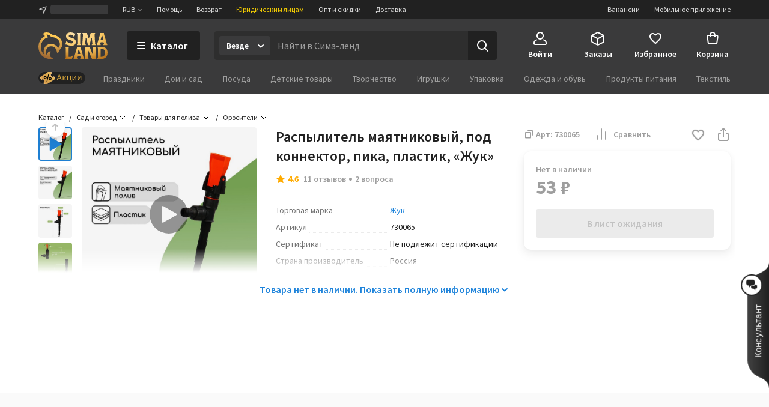

--- FILE ---
content_type: text/html; charset=UTF-8
request_url: https://www.sima-land.ru/730065/raspylitel-mayatnikovyy-pod-konnektor-pika-plastik-zhuk/
body_size: 64359
content:

    <!doctype html>
    <html lang="ru">
    <head itemscope itemtype="http://schema.org/WPHeader">
        <title itemprop="headline">Распылитель маятниковый, под коннектор, пика, пластик, «Жук» (730065) - Купить по цене от 48.50 руб. | Интернет магазин SIMA-LAND.RU</title>
        
            <meta  itemprop="keywords" name="keywords" content="сад и огород, товары для полива, оросители, распылитель маятниковый, под коннектор, пика, пластик, «жук», 730065, купить распылитель маятниковый, под коннектор, пика, пластик, «жук», распылитель маятниковый, под коннектор, пика, пластик, «жук» оптом">
        
            <meta  itemprop="description" name="description" content="Распылитель маятниковый, под коннектор, пика, пластик, «Жук» (арт. 730065) оптом и в розницу. Бесплатная консультация. Заказывайте онлайн с быстрой доставкой из интернет-магазина SIMA-LAND.RU">
        
            <meta  property="og:url" content="https://www.sima-land.ru/730065/raspylitel-mayatnikovyy-pod-konnektor-pika-plastik-zhuk/">
        
            <meta  property="og:title" content="Распылитель маятниковый, под коннектор, пика, пластик, «Жук»">
        
            <meta  property="og:description" content="Цена: 48.50 руб. Закажите прямо сейчас!">
        
            <meta  property="og:video" content="https://cdn2.static1-sima-land.com/flv/542210.mp4">
        
            <meta  property="og:video:type" content="video/mp4">
        
            <meta  property="og:type" content="website">
        
            <meta  property="og:image" content="https://goods-photos.static1-sima-land.com/items/542210/1/1600.jpg?v=1699008613">
        
            <meta  property="og:image" content="https://goods-photos.static1-sima-land.com/items/542210/2/1600.jpg?v=1699008681">
        
            <meta  property="og:image" content="https://goods-photos.static1-sima-land.com/items/542210/3/1600.jpg?v=1699008623">
        
            <meta  property="og:image" content="https://goods-photos.static1-sima-land.com/items/542210/4/1600.jpg?v=1699008626">
        
            <meta  property="og:image" content="https://goods-photos.static1-sima-land.com/items/542210/5/1600.jpg?v=1699008631">
        
            <meta  property="og:image" content="https://goods-photos.static1-sima-land.com/items/542210/6/1600.jpg?v=1699008690">
        
            <meta  property="og:image" content="https://goods-photos.static1-sima-land.com/items/542210/7/1600.jpg?v=1699008635">
        
            <meta  property="og:image" content="https://goods-photos.static1-sima-land.com/items/542210/8/1600.jpg?v=1699008639">
        
            <meta  property="og:image" content="https://goods-photos.static1-sima-land.com/items/542210/0/1600.jpg?v=1699008617">
        
            <meta  property="og:image" content="https://goods-photos.static1-sima-land.com/items/542210/9/1600.jpg?v=1699008726">
        
            <meta  property="og:image" content="https://goods-photos.static1-sima-land.com/items/542210/11/1600.jpg?v=1695984255">
        
            <meta  property="og:image" content="https://goods-photos.static1-sima-land.com/items/542210/1/1600.jpg?v=1699008613">
        
            <link href="https://oko.sima-land.ru" rel="preconnect">

            <link href="https://chponki.sima-land.ru" rel="preconnect">
        
            <link href="https://www.sima-land.ru/730065/raspylitel-mayatnikovyy-pod-konnektor-pika-plastik-zhuk/" rel="canonical">
        
        <script>
    var app = {
        userJson: {
            is_cloudparser_enabled:  false 
        },
        abSegment: "O",
        cart: {
            sum:  0 
        },
        search: {
            typo: "elastic",
            sts:  false ,
            "sts-size": 100,
            ranker:  false ,
            "ranker-size": 1000
        }
    };
</script>

        

        
            <script>var dataLayer = [{"pageType":"item","Versia_verstki":"desktop","product_id":730065,"device":"desktop","minOrderSum":1,"ecommerce":{"detail":{"products":[{"id":730065,"category":15317,"name":"Распылитель маятниковый, под коннектор, пика, пластик, «Жук»","dimension1":"Оросители","rootCategory":4030,"price":53}]},"currencyCode":"RUB"},"ecomm_pagetype":"product","ecomm_prodid":[730065],"ecomm_totalvalue":[53],"client_type":"newcomer","cart_sum":0,"bonus_sum":0,"geo":{"settlement":"Columbus","country":"US","region":"Ohio"}}];</script>
        
            <script>
window.tagmanager = window.tagmanager || {};
Object.assign(window.tagmanager, {
  page: "product",
  segment: "O", 
});
</script>

        
            <meta name="viewport" content="width=device-width"><meta name="apple-itunes-app" content="app-id=1057565689"><meta http-equiv="origin-trial" content="AhbisKn0hnygzXvkndQTLDMuCF3g4+BOToryZjiuMXi8KxXiR91TrP7ACPqroE8gY937UF/LX0u4vfCTnFKMoA8AAAB5eyJvcmlnaW4iOiJodHRwczovL3NpbWEtbGFuZC5ydTo0NDMiLCJmZWF0dXJlIjoiS2V5Ym9hcmRGb2N1c2FibGVTY3JvbGxlcnNPcHRPdXQiLCJleHBpcnkiOjE3NDIzNDIzOTksImlzU3ViZG9tYWluIjp0cnVlfQ=="><link rel="apple-touch-icon-precomposed" href="/favicon/apple-touch-icon.png"><link rel="apple-touch-icon" href="/favicon/apple-touch-icon.png"><link rel="apple-touch-icon-precomposed" sizes="144x144" href="/favicon/apple-touch-icon-144x144.png"><link rel="apple-touch-icon-precomposed" sizes="152x152" href="/favicon/apple-touch-icon-152x152.png"><link rel="apple-touch-icon" sizes="180x180" href="/favicon/apple-touch-icon-180x180.png"><link rel="icon" type="image/png" href="/favicon/favicon-32x32.png" sizes="32x32"><link rel="icon" type="image/png" href="/favicon/favicon-16x16.png" sizes="16x16"><link rel="icon" href="/favicon/favicon-144.ico" sizes="144x144"><link rel="preload" href="//assets2.static1-sima-land.com/vendor/2.4.0/source-sans-pro-400.04c94f2b.woff2" as="font" type="font/woff2" crossorigin=""><link rel="preload" href="//assets2.static1-sima-land.com/vendor/2.4.0/source-sans-pro-700.04c94f2b.woff2" as="font" type="font/woff2" crossorigin=""><style>*{box-sizing:border-box}body{margin:0;min-width:995px;font-family:-apple-system,BlinkMacSystemFont,'Source Sans Pro',"Segoe UI",Roboto,"Helvetica Neue",Ubuntu,Arial,sans-serif;overflow-y:scroll}@font-face{font-family:'Source Sans Pro';font-style:normal;font-weight:300;font-display:swap;src:url('//assets2.static1-sima-land.com/vendor/2.4.0/source-sans-pro-300.04c94f2b.woff2') format('woff2'),url('//assets2.static1-sima-land.com/vendor/2.4.0/source-sans-pro-300.04c94f2b.woff') format('woff')}@font-face{font-family:'Source Sans Pro';font-style:normal;font-weight:400;font-display:swap;src:url('//assets2.static1-sima-land.com/vendor/2.4.0/source-sans-pro-400.04c94f2b.woff2') format('woff2'),url('//assets2.static1-sima-land.com/vendor/2.4.0/source-sans-pro-400.04c94f2b.woff') format('woff')}@font-face{font-family:'Source Sans Pro';font-style:normal;font-weight:500;font-display:swap;src:url('//assets2.static1-sima-land.com/vendor/2.4.0/source-sans-pro-600.04c94f2b.woff2') format('woff2'),url('//assets2.static1-sima-land.com/vendor/2.4.0/source-sans-pro-600.04c94f2b.woff') format('woff')}@font-face{font-family:'Source Sans Pro';font-style:normal;font-weight:600;font-display:swap;src:url('//assets2.static1-sima-land.com/vendor/2.4.0/source-sans-pro-600.04c94f2b.woff2') format('woff2'),url('//assets2.static1-sima-land.com/vendor/2.4.0/source-sans-pro-600.04c94f2b.woff') format('woff')}@font-face{font-family:'Source Sans Pro';font-style:normal;font-weight:700;font-display:swap;src:url('//assets2.static1-sima-land.com/vendor/2.4.0/source-sans-pro-700.04c94f2b.woff2') format('woff2'),url('//assets2.static1-sima-land.com/vendor/2.4.0/source-sans-pro-700.04c94f2b.woff') format('woff')}@font-face{font-family:'Source Sans Pro';font-style:normal;font-weight:800;font-display:swap;src:url('//assets2.static1-sima-land.com/vendor/2.4.0/source-sans-pro-700.04c94f2b.woff2') format('woff2'),url('//assets2.static1-sima-land.com/vendor/2.4.0/source-sans-pro-700.04c94f2b.woff') format('woff')}</style>
        
        
        
        
            <script type="text/javascript">
                window.simaland__pageData = {
                    
                        "defaultPhoneMaskId": "russia"
                    
                };
            </script>
        
    </head>
    <body >
    
        
    
    
    
    
    <script type="text/javascript">window["tag-manager__envs"] = JSON.parse("{\"PUBLIC_SENTRY_ENVIRONMENT\":\"production\"}");</script><script defer type="text/javascript" src="//assets2.static1-sima-land.com/tag-manager/1.28.0/index.ac8ee40e.js"></script><link rel="stylesheet" type="text/css" href="//assets2.static1-sima-land.com/header/3.28.1/index.desktop.33b599cd.css" /><div id="header__root"><div class="roAF1I"><div class="qKkrZl"><div class="D1znr2"><div class="tQSvq9 wqIFNs JFDUI_ gdGmbl TP_B4z A3wFgs mITc8C"><div class="SqRD6P MKErgd"><div class="MKErgd"><span class="nUhYtz V9e9vH" aria-label="Изменить город" data-testid="top-bar:settlement-form-opener"><svg width="24" height="24" viewBox="0 0 24 24" class="lvVx8e" fill="#c2c2c2" aria-hidden="true"><path fill-rule="evenodd" d="M20.212 3.793a1 1 0 0 1 .227 1.066L14.09 21.364a1 1 0 0 1-1.907-.134l-1.764-7.644-7.644-1.763a1 1 0 0 1-.134-1.908l16.505-6.348a1 1 0 0 1 1.066.226M6.41 10.608l5.068 1.17a1 1 0 0 1 .75.75l1.17 5.068 4.367-11.355z" clip-rule="evenodd"></path></svg><span class="wmuE1D"></span></span></div><span class="DnIOjX yKOYGN enOBz4" aria-label="Изменить валюту" data-testid="top-bar:currency-modal-opener">RUB<svg width="8" height="8" viewBox="0 0 16 16" fill="#e0e0e0" class="qd40kH" aria-hidden="true"><path fill-rule="evenodd" d="M3.247 6.342a1 1 0 0 1 1.412-.095L8 9.171l3.342-2.924a1 1 0 0 1 1.316 1.506l-4 3.5a1 1 0 0 1-1.316 0l-4-3.5a1 1 0 0 1-.095-1.411" clip-rule="evenodd"></path></svg></span><a href="/info/?from=header" class="DnIOjX yKOYGN">Помощь</a><a href="/info/vozvrat/kak-oformit-pretenziyu/?from=header" class="DnIOjX yKOYGN">Возврат</a><a class="DnIOjX yKOYGN rOcYaj" href="/optovyy-postavshchik/?from=header" target="_blank">Юридическим лицам</a><a class="DnIOjX yKOYGN" href="/opt/?from=header">Опт и скидки</a><a href="/info/delivery/?from=header" class="DnIOjX yKOYGN">Доставка</a></div><div class="z4AM3H"><div data-testid="contact-widget:loader" class="xWjlIh DnIOjX"></div><a href="/mobile/?from=header" target="_blank" rel="noopener" class="DnIOjX yKOYGN enOBz4">Мобильное приложение</a><a href="https://rabota.sima-land.ru/?utm_source=header&amp;utm_medium=site&amp;utm_campaign=vac" target="_blank" rel="noopener noreferrer" class="DnIOjX yKOYGN enOBz4">Вакансии</a></div></div></div></div><div data-testid="header" class="vKk2Dp"><div class="pXPxij BuZC5r"><div class="iAIZVk"></div><div class="cvC6Yj"><div class="BQxSY1"><div class="zp8MWx"><div class="vSISPf"><a class="g6y0o3" aria-label="ссылка на главную страницу" href="/"><div class="F_OdXs" data-testid="logo"><svg width="115" height="46" fill="none" viewBox="0 0 115 46" class="bItZrY"><g clip-path="url(#big-logo_svg__clip0)"><path fill="url(#big-logo_svg__paint0_radial)" d="M39.62 20.792a14.64 14.64 0 0 0-1.315-6.437c-.92-2.018-2.426-3.801-4.136-5.214a20.77 20.77 0 0 0-11.357-4.372 12.6 12.6 0 0 0-4.03-2.76c-1.766-.655-3.64-1.052-5.523-1.005-2.64 0-4.517 1.088-5.207 2.009A.83.83 0 0 0 8.135 4.2c1.057.69 1.947 1.725 2.531 2.845v.083h-.083c-3.254 1.738-5.886 4.166-7.766 7.34A20.16 20.16 0 0 0 0 24.961a21.7 21.7 0 0 0 1.528 8.181c.978 2.425 2.254 4.62 4.129 6.442a19.3 19.3 0 0 0 6.607 4.188c2.647.995 5.453 1.592 8.28 1.565 3.682 0 4.677-1.503 4.747-1.587s.155-.548-.435-.506-.674.056-1.545-.056-4.37-.913-4.48-5a5.8 5.8 0 0 1 .433-2.4 6.3 6.3 0 0 1 1.396-2.11.507.507 0 0 0-.249-.865 5 5 0 0 0-1.05-.102c-1.375.055-2.307.616-3.268 1.602-.899.923-1.419 2.64-1.432 3.665-.014 1.025.074 2.066.771 3.212-1.34-.964-2.527-3.932-2.85-6.97s.82-5.977 2.43-7.56c1.635-1.573 3.755-2.5 6.024-2.472 1.314-.058 2.613.137 3.82.662 1.205.525 2.36 1.318 3.212 2.32 1.25 1.564 2.113 3.493 2.393 5.476.184 1.252.451 2.476 1.418 2.476a1.7 1.7 0 0 0 1.196-.626 4.43 4.43 0 0 0 1.012-3.258v-.469h.056c1.136-.653 2.146-1.56 2.981-2.569a11.4 11.4 0 0 0 2.494-7.408m-5.568 4.868c-.35.42-.749.853-1.188 1.179l-.092.064-.055-.092c-.666-1.095-1.614-2.154-2.542-3.038a13.3 13.3 0 0 0-9.12-3.561 12.33 12.33 0 0 0-8.933 3.6c-1.172 1.169-1.9 2.561-2.521 4.095a12.3 12.3 0 0 0-.903 4.83c.041 2.601.241 3.229.865 5.026-.276-.24-5.617-4.03-5.623-12.802a16.4 16.4 0 0 1 2.761-9.203c1.773-2.62 4.219-4.661 7.14-5.872a21 21 0 0 1 2.062-.718 11.5 11.5 0 0 0-2.641-4.399c1.54-.244 2.98-.01 4.383.672 1.404.681 2.677 1.833 3.439 3.194l.791.056c3.582.108 6.927 1.274 9.781 3.44 1.266 1.043 2.415 2.364 3.089 3.86.673 1.494.993 3.125.936 4.764a7.43 7.43 0 0 1-1.63 4.905"></path><path fill="url(#big-logo_svg__paint1_radial)" fill-rule="evenodd" d="M50.524 6.867c0 1.523 1.04 2.142 5.043 3.324 4.546 1.33 6.534 2.705 6.544 6.5 0 4.893-2.761 6.463-7.363 6.463-3.318 0-5.377-.797-6.83-1.359-.563-.218-1.034-.4-1.453-.488h-1.84l1.84-5.54h.92c.92 1.847 3.682 3.694 7.363 3.694 1.951 0 2.761-.923 2.761-1.847 0-1.228-.359-2.511-4.261-3.693s-7.362-2.29-7.362-6.906c0-3.103 2.724-6.011 7.932-6.011 2.418 0 5.012 1.098 6.43 1.7l.35.147h.92l-1.84 5.54h-.92a4.95 4.95 0 0 0-1.806-2.59c-.868-.642-2.258-.98-3.336-.965-1.887 0-3.092.794-3.092 2.03m52.071-4.016v.923L97.993 19.47a5.3 5.3 0 0 1-.92 1.847v.923h6.442v-.923a1.85 1.85 0 0 1-.92-1.847l.92-1.846h4.601l.921 1.846a1.855 1.855 0 0 1-.921 1.847v.923h6.443v-.923a5.3 5.3 0 0 1-.921-1.847l-4.601-15.696V1.928h-6.442zm.92 11.08v-.924l1.841-6.463h.92l1.84 6.463v.924zM56.579 39.783a3.41 3.41 0 0 1-2.76 1.847h-3.682V27.78c0-1.847.92-1.847.92-1.847v-.923h-6.442v.923s.92 0 .92 1.847v14.773c0 1.847-.92 1.847-.92 1.847v.923H55.66l1.84-5.54zm7.363-13.85v.924L59.34 42.553c0 1.847-.92 1.847-.92 1.847v.923h6.442V44.4a1.84 1.84 0 0 1-.92-1.847l.92-1.847h4.601l.92 1.847a1.85 1.85 0 0 1-.92 1.847v.923h6.443V44.4s-.92 0-.92-1.847l-4.602-15.696V25.01h-6.442zm.92 11.08v-.923l1.84-6.463h.92l1.841 6.463v.923zM85.109 25.01h-8.283v.923s.92 0 .92 1.847v14.773c0 1.847-.92 1.847-.92 1.847v.923h6.442V44.4s-.92 0-.92-1.847V29.627l6.57 15.336c.093.221.544.36.792.36h6.443V44.4s-.92 0-.92-1.847V27.78c0-1.847.92-1.847.92-1.847v-.923H89.71v.923s.92 0 .92 1.847v11.08zm12.884 0h6.442c5.043 0 10.565 2.031 10.565 9.787 0 7.571-5.043 10.526-10.565 10.526h-6.442V44.4s.92 0 .92-1.847V27.78c0-1.847-.92-1.847-.92-1.847zm5.522 16.62h.92c4.601 0 6.405-2.89 6.442-6.833 0-4.829-1.841-6.094-6.442-6.094h-.92zM93.391 4.697c0 1.847.92 14.773.92 14.773 0 1.847.92 1.847.92 1.847v.923H88.79v-.923s.92 0 .92-1.847l-.92-9.233h-.92L85.108 22.24h-2.761l-2.761-12.003h-.92l-.92 9.233c0 1.847.92 1.847.92 1.847v.923h-6.443v-.923s.92 0 .92-1.847c0 0 .92-12.926.92-14.773s-.92-1.846-.92-1.846v-.923h7.363l2.76 8.31h.921l2.761-8.31h7.363v.923s-.92 0-.92 1.846M69.463 19.47V4.697c0-1.846.92-1.846.92-1.846v-.923h-6.441v.923s.92 0 .92 1.846V19.47c0 1.847-.92 1.847-.92 1.847v.923h6.442v-.923s-.92 0-.92-1.847" clip-rule="evenodd"></path></g><defs><radialGradient id="big-logo_svg__paint0_radial" cx="0" cy="0" r="1" gradientTransform="matrix(-10.60621 41.86003 -36.93855 -9.35924 23.92 1)" gradientUnits="userSpaceOnUse"><stop offset="0.319" stop-color="#FEC955"></stop><stop offset="1" stop-color="#A06933"></stop></radialGradient><radialGradient id="big-logo_svg__paint1_radial" cx="0" cy="0" r="1" gradientTransform="rotate(107.447 31.527 22.14)scale(50.6293 77.4559)" gradientUnits="userSpaceOnUse"><stop offset="0.021" stop-color="#FBEAC7"></stop><stop offset="0.208" stop-color="#FCD88F"></stop><stop offset="0.573" stop-color="#F9C864"></stop><stop offset="1" stop-color="#AE6510"></stop></radialGradient><clipPath id="big-logo_svg__clip0"><path fill="#fff" d="M0 0h115v46H0z"></path></clipPath></defs></svg></div></a></div><button class="hs_ESB GN0kXi" data-testid="main-bar:catalog-opener"><svg width="16" height="16" viewBox="0 0 16 16" class="wsnWWL rt6Yyh" fill="currentColor" aria-hidden="true"><path fill-rule="evenodd" d="M1 3a1 1 0 0 1 1-1h12a1 1 0 1 1 0 2H2a1 1 0 0 1-1-1m0 5a1 1 0 0 1 1-1h12a1 1 0 1 1 0 2H2a1 1 0 0 1-1-1m0 5a1 1 0 0 1 1-1h12a1 1 0 1 1 0 2H2a1 1 0 0 1-1-1" clip-rule="evenodd"></path></svg><span>Каталог</span></button><div class="lgHHJH" data-testid="search-field:common-wrapper"><form class="RFVio6" data-testid="search-field:form"><div class="oLg2ro" data-testid="search-field:chip-wrapper"><input type="search" aria-label="Введите поисковый запрос" data-testid="search-field:input" class="vbTCwU uLpMMm" spellcheck="false" maxLength="500" placeholder="Найти в Сима-ленд" value=""/><div class="xAiLaX" data-testid="chip-box"><div data-testid="opener" class="d4VMZn"><span class="rRghAs g9IbVH rdozkI PAKFCp TJ1aYp" data-testid="chip"><span class="TbvTnA">Везде</span><span class="L1qkUX"><div class="z6t3Cp"><svg width="16" height="16" viewBox="0 0 16 16" fill="currentColor" class="WORlII"><path fill-rule="evenodd" d="M3.247 6.342a1 1 0 0 1 1.412-.095L8 9.171l3.342-2.924a1 1 0 0 1 1.316 1.506l-4 3.5a1 1 0 0 1-1.316 0l-4-3.5a1 1 0 0 1-.095-1.411" clip-rule="evenodd"></path></svg></div></span></span></div></div></div><button data-testid="search-field:submit-button" type="submit" class="MW3YTt dl_hQC" aria-label="Поиск"><svg width="24" height="24" viewBox="0 0 24 24" fill="currentColor"><path fill-rule="evenodd" d="M3 11a8 8 0 1 1 16 0 8 8 0 0 1-16 0m8-6a6 6 0 1 0 0 12 6 6 0 0 0 0-12" clip-rule="evenodd"></path><path fill-rule="evenodd" d="M15.293 15.293a1 1 0 0 1 1.414 0l5 5a1 1 0 0 1-1.414 1.414l-5-5a1 1 0 0 1 0-1.414" clip-rule="evenodd"></path></svg></button></form></div></div><div class="cw2qIF"><nav class="mBklgD"><div class="SGeAxV"><a class="DqjhbV" data-testid="nav-item:cabinet"><div class="yMLpBL"><svg width="24" height="24" viewBox="0 0 24 24" fill="currentColor" aria-hidden="true"><path fill-rule="evenodd" d="M12 1C8.599 1 6 4.002 6 7.5S8.599 14 12 14s6-3.002 6-6.5S15.401 1 12 1M8 7.5C8 4.923 9.878 3 12 3s4 1.923 4 4.5-1.878 4.5-4 4.5-4-1.923-4-4.5" clip-rule="evenodd"></path><path d="M6.936 14.149a1 1 0 0 1-.585 1.287c-1.77.664-2.564 1.614-2.946 2.427C3.005 18.711 3 19.518 3 20c0 .264.002.445.023.602.02.149.049.203.06.218 0 .001.016.034.123.076.127.05.368.104.794.104h16c.426 0 .667-.055.794-.104.107-.042.124-.075.124-.076.01-.015.04-.07.06-.218.02-.157.022-.338.022-.602 0-.482-.006-1.289-.405-2.137-.382-.813-1.176-1.763-2.946-2.427a1 1 0 1 1 .702-1.872c2.23.836 3.437 2.136 4.054 3.448C23 18.277 23 19.46 23 19.985v.094c.002.435.006 1.215-.418 1.85C22.057 22.718 21.132 23 20 23H4c-1.132 0-2.057-.283-2.582-1.07-.424-.636-.42-1.416-.418-1.851v-.094c0-.525 0-1.708.595-2.973C2.213 15.7 3.42 14.4 5.65 13.564a1 1 0 0 1 1.287.585"></path></svg></div><span class="T24kxM">Войти</span></a></div><div class="SGeAxV"><a href="/orders/" class="DqjhbV" data-testid="nav-item:orders"><div class="yMLpBL"><svg width="24" height="24" viewBox="0 0 24 24" aria-hidden="true" fill="currentColor"><path fill-rule="evenodd" d="M12 1.24c-.72 0-1.368.327-2.098.697l-.15.076L3.71 5.054c-.5.252-.941.474-1.29.698-.378.241-.719.527-.974.942s-.358.847-.404 1.293C1 8.4 1 8.893 1 9.453v6.094c0 .56 0 1.054.042 1.466.046.446.149.879.404 1.293.255.415.596.7.974.942.349.224.79.446 1.29.698l6.041 3.041.151.077c.73.369 1.379.697 2.098.697.72 0 1.368-.328 2.098-.697l.15-.077 6.042-3.041c.5-.252.941-.474 1.29-.698.378-.241.719-.527.974-.942.256-.414.358-.847.404-1.293.042-.412.042-.906.042-1.466V9.453c0-.56 0-1.054-.042-1.466-.046-.446-.148-.879-.404-1.293-.255-.415-.596-.7-.974-.942-.349-.224-.79-.446-1.29-.698l-6.041-3.041-.151-.076c-.73-.37-1.379-.698-2.098-.698m-1.35 2.559c.974-.49 1.168-.56 1.35-.56s.376.07 1.35.56l6 3.021.47.238-6.374 3.506c-.488.268-.794.435-1.04.541-.227.098-.333.112-.406.112s-.18-.014-.406-.112c-.246-.106-.552-.273-1.04-.541l-.032-.018-.073-.04L4.18 7.058q.206-.106.47-.238zM3.006 8.694C3 8.912 3 9.174 3 9.5v6.002c0 .62.001 1.01.032 1.306.028.274.075.382.117.45s.117.158.349.307c.251.16.599.337 1.153.616l6 3.021.349.174v-6.51c0-.596-.001-.97-.03-1.256-.026-.264-.07-.369-.11-.435-.039-.067-.11-.156-.328-.306-.233-.16-.554-.339-1.063-.619l-.023-.013zm11.55 3.542c-.523.288-.85.47-1.087.632-.218.15-.29.239-.329.306-.04.066-.083.171-.11.435-.028.286-.029.66-.029 1.256v6.51q.155-.076.35-.174l6-3.021c.553-.279.9-.455 1.152-.616.232-.149.308-.239.35-.307s.088-.176.116-.45c.03-.297.032-.686.032-1.306V9.5c0-.326 0-.588-.005-.806z" clip-rule="evenodd"></path></svg></div><span class="T24kxM">Заказы</span></a></div><div class="SGeAxV"><a href="/wish/" class="DqjhbV" data-testid="nav-item:favorites"><div class="yMLpBL"><svg width="24" height="24" viewBox="0 0 24 24" aria-hidden="true" fill="currentColor"><path d="M19.657 4.01C17.018 2.174 13.76 3.031 12 5.132c-1.759-2.1-5.018-2.968-7.657-1.122-1.4.98-2.279 2.632-2.339 4.376-.14 3.958 3.299 7.13 8.547 11.996l.1.091c.76.704 1.93.704 2.689-.01l.11-.102c5.248-4.855 8.676-8.027 8.546-11.985-.06-1.734-.94-3.386-2.339-4.366M12.1 18.862l-.1.102-.1-.102C7.142 14.466 4.003 11.559 4.003 8.61c0-2.04 1.5-3.57 3.499-3.57 1.22 0 2.415.634 3.122 1.593.333.451.817.814 1.378.814.564 0 1.05-.367 1.385-.821.702-.955 1.894-1.586 3.111-1.586 2 0 3.5 1.53 3.5 3.57 0 2.948-3.14 5.855-7.898 10.25"></path></svg></div><span class="T24kxM">Избранное</span></a></div><div class="hNXpO6" data-testid="nav-item:cart"><a href="/cabinet/cart/" class="uB1I6s JPpg1C" data-testid="link"><div class="VAowBn"><svg width="24" height="24" viewBox="0 0 24 24" aria-hidden="true" fill="currentColor"><path fill-rule="evenodd" d="M7.12 6c.082-.678.216-1.35.44-1.967.296-.813.767-1.591 1.527-2.161C9.855 1.297 10.827 1 12 1s2.145.297 2.912.872c.76.57 1.232 1.348 1.528 2.161.224.616.358 1.29.439 1.967h1.815a3 3 0 0 1 2.97 3.424l-1.429 10A3 3 0 0 1 17.265 22H6.735a3 3 0 0 1-2.97-2.576l-1.429-10A3 3 0 0 1 5.306 6zm2.016 0c.066-.46.162-.893.304-1.283.204-.562.482-.971.848-1.245C10.644 3.203 11.173 3 12 3s1.355.203 1.713.472c.364.274.643.683.847 1.245.142.39.238.823.303 1.283zM7.004 8Q7 8.479 7 8.913V9a1 1 0 0 0 2 0q-.002-.502.006-1h5.988q.007.498.006 1a1 1 0 1 0 2 0v-.087q.001-.434-.004-.913h1.698a1 1 0 0 1 .99 1.141l-1.429 10a1 1 0 0 1-.99.859H6.735a1 1 0 0 1-.99-.859l-1.429-10A1 1 0 0 1 5.306 8z" clip-rule="evenodd"></path></svg></div><span class="QwJlEk" data-testid="cart-sum">Корзина</span></a><div class="a2r1XE" data-testid="cart-popup"></div></div></nav></div></div><div class="NQjehG"><nav class="hIBXu_"><a href="/offers/?from=header" class="iwOaGQ UbLmCL" data-testid="category-bar:offers-link"><svg width="78" height="20" fill="none" viewBox="0 0 78 20" class="uxnmyo"><g clip-path="url(#offers-gold_svg__clip0_30982_38608)"><rect width="78" height="20" fill="#212121" rx="10"></rect><path fill="#212121" d="M0 9.95C0 4.4 4.5-.1 10.05-.1h57.9C73.5-.1 78 4.4 78 9.95S73.5 20 67.95 20h-57.9C4.5 20 0 15.5 0 9.95"></path><g clip-path="url(#offers-gold_svg__clip1_30982_38608)"><path fill="#F0C69B" d="m4.336 12.426-1.46-2.337a1.47 1.47 0 0 1 .47-2.024l15.474-9.67a1.47 1.47 0 0 1 2.025.465l1.504 2.406a.7.7 0 0 1-.225.967 2.81 2.81 0 0 0-.899 3.869l.276.442a2.81 2.81 0 0 0 3.871.888.7.7 0 0 1 .968.222l1.383 2.212a1.47 1.47 0 0 1-.47 2.025L11.777 21.56a1.47 1.47 0 0 1-2.025-.465l-1.34-2.143a.784.784 0 0 1 .251-1.08l.056-.034a3.07 3.07 0 0 0 .982-4.228 3.07 3.07 0 0 0-4.23-.971l-.056.035a.783.783 0 0 1-1.08-.248"></path><path fill="url(#offers-gold_svg__paint0_linear_30982_38608)" d="M4.33 12.428 2.868 10.09c-.43-.688-.243-1.58.417-1.992l14.827-9.265c.66-.412 1.544-.19 1.973.499l1.505 2.408a.69.69 0 0 1-.2.952c-1.261.788-1.619 2.493-.797 3.808l.277.442c.821 1.315 2.51 1.741 3.772.953a.69.69 0 0 1 .943.238l1.384 2.214c.43.688.242 1.58-.418 1.993l-14.826 9.264c-.66.412-1.544.19-1.974-.498l-1.34-2.145c-.23-.367-.13-.843.223-1.063l.053-.033c1.38-.862 1.77-2.726.872-4.163-.898-1.436-2.744-1.902-4.124-1.04l-.053.033c-.352.22-.823.101-1.052-.266"></path><path fill="#000" fill-rule="evenodd" d="M10.035 7.135a2.433 2.433 0 0 0-.779 3.351 2.433 2.433 0 0 0 3.354.77 2.433 2.433 0 0 0 .778-3.352 2.433 2.433 0 0 0-3.353-.769m.273 2.694a1.194 1.194 0 0 1 .382-1.645c.56-.35 1.297-.18 1.646.378a1.194 1.194 0 0 1-.382 1.645c-.56.35-1.297.18-1.646-.378" clip-rule="evenodd"></path><path fill="#000" d="M16.965 3.84a.617.617 0 0 1 .464.742l-2.653 11.42a.62.62 0 0 1-.744.465.62.62 0 0 1-.464-.742l2.653-11.42a.62.62 0 0 1 .744-.465"></path><path fill="#000" fill-rule="evenodd" d="M17.609 12.403a2.433 2.433 0 0 1 .778-3.352 2.433 2.433 0 0 1 3.354.77 2.433 2.433 0 0 1-.779 3.35 2.433 2.433 0 0 1-3.353-.768m1.434-2.302a1.194 1.194 0 0 0-.382 1.644 1.194 1.194 0 0 0 1.646.378c.56-.35.73-1.087.382-1.645a1.194 1.194 0 0 0-1.646-.377" clip-rule="evenodd"></path></g><path fill="#D5A43B" fill-rule="evenodd" d="m34.017 4.2-3.619 9.77h1.286l.986-2.796h3.905l.986 2.797h1.285L35.228 4.2zm-.986 5.938 1.537-4.36h.109l1.537 4.36z" clip-rule="evenodd"></path><path fill="#D5A43B" d="M42.105 10.646h-.374v3.324h-1.184V6.672h1.184v3.053h.374l2.836-3.053h1.422l-3.3 3.44 3.429 3.858h-1.517zM54.096 13.97v1.93h1.13v-2.905h-1.17V6.672h-1.184v6.324h-3.564V6.672h-1.184v7.299zM56.763 13.97V6.672h1.183v5.443h.11l3.625-5.443h1.183v7.299h-1.183V8.526h-.11l-3.625 5.444zM65.197 13.97V6.672h1.184v5.443h.109l3.625-5.443h1.183v7.299h-1.183V8.526h-.109l-3.625 5.444z"></path></g><defs><clipPath id="offers-gold_svg__clip0_30982_38608"><rect width="78" height="20" fill="#fff" rx="10"></rect></clipPath><clipPath id="offers-gold_svg__clip1_30982_38608"><path fill="#fff" d="M2.398 0h25.7v20h-25.7z"></path></clipPath><linearGradient id="offers-gold_svg__paint0_linear_30982_38608" x1="20.657" x2="6.31" y1="6.631" y2="15.597" gradientUnits="userSpaceOnUse"><stop stop-color="#E5B559"></stop><stop offset="0.317" stop-color="#D9A54B"></stop><stop offset="0.797" stop-color="#D49C4D"></stop><stop offset="0.965" stop-color="#EFBB69"></stop><stop offset="1" stop-color="#BE8D41"></stop></linearGradient></defs></svg></a><ul class="w3uzCC" data-testid="category-bar:list"><li class="P4_u7t"><a class="UMWjug" href="/prazdniki/?catalog=grey">Праздники</a></li><li class="P4_u7t"><a class="UMWjug" href="/dom-i-sad/?catalog=grey">Дом и сад</a></li><li class="P4_u7t"><a class="UMWjug" href="/posuda/?catalog=grey">Посуда</a></li><li class="P4_u7t"><a class="UMWjug" href="/detskie-tovary/?catalog=grey">Детские товары</a></li><li class="P4_u7t"><a class="UMWjug" href="/tvorchestvo/?catalog=grey">Творчество</a></li><li class="P4_u7t"><a class="UMWjug" href="/igrushki/?catalog=grey">Игрушки</a></li><li class="P4_u7t"><a class="UMWjug" href="/upakovka/?catalog=grey">Упаковка</a></li><li class="P4_u7t"><a class="UMWjug" href="/odezhda-i-obuv/?catalog=grey">Одежда и обувь</a></li><li class="P4_u7t"><a class="UMWjug" href="/produkty-pitaniya/?catalog=grey">Продукты питания</a></li><li class="P4_u7t"><a class="UMWjug" href="/tekstil/?catalog=grey">Текстиль</a></li><li class="P4_u7t"><a class="UMWjug" href="/zootovary/?catalog=grey">Зоотовары</a></li><li class="P4_u7t"><a class="UMWjug" href="/zimnie-tovary/?catalog=grey">Зимние товары</a></li></ul></nav></div></div><div class="koe5Hs"></div></div></div></div></div><script>window["header__serverData"] = JSON.parse("{\"app\":{\"page\":{\"id\":542210,\"type\":\"product\",\"query\":\"\",\"searchQuery\":\"\",\"returnUrl\":\"LzczMDA2NS9yYXNweWxpdGVsLW1heWF0bmlrb3Z5eS1wb2Qta29ubmVrdG9yLXBpa2EtcGxhc3Rpay16aHVrLw==\",\"root_category_id\":0,\"isCatalogAvailable\":true,\"clearSearchInput\":false,\"openSearchHistory\":false,\"marketPlace\":\"\",\"searchFilterParams\":null,\"isStickyHeaderEnabled\":false,\"isBonusBalanceAvailable\":false,\"isAboutForLegalPageEnabled\":true,\"isLegalEntityOfferAvailable\":false,\"isBonusInformerAvailable\":false,\"isNoveltyLinkActive\":true},\"features\":{\"LOGO_TYPE\":\"default\",\"SUB_REGION_SEGMENTS\":\"ALL\",\"CATEGORY_WITH_DESIGN_ELEMENT\":875,\"isNoveltyLinkEnabled\":false},\"cookieAgreementEnabled\":false,\"domain\":\"www\"},\"ui\":{\"notice\":{},\"isSettleAlertShown\":false,\"modal\":null,\"modalPool\":[]},\"search\":{\"query\":\"\",\"fromAdvice\":false,\"history\":[],\"appliedQuery\":\"\",\"inputQuery\":\"\",\"isAbove\":false,\"selectionState\":null},\"searchTips\":{\"data\":null,\"error\":null,\"status\":\"initial\",\"lastQuery\":\"\"},\"defaultSearchTips\":{\"data\":null,\"error\":null,\"status\":\"initial\"},\"currency\":{\"data\":[{\"id\":1,\"name\":\"RUB\",\"rate\":\"1\",\"sign\":\"<span class=\\\"rur\\\">\u0440\u0443\u0431.</span>\",\"description\":\"\u0420\u043E\u0441\u0441\u0438\u0439\u0441\u043A\u0438\u0439 \u0440\u0443\u0431\u043B\u044C\",\"grapheme\":\"\u20BD\"},{\"id\":4,\"name\":\"BYN\",\"rate\":\"26.836\",\"sign\":\"Br\",\"description\":\"\u0411\u0435\u043B\u043E\u0440\u0443\u0441\u0441\u043A\u0438\u0439 \u0440\u0443\u0431\u043B\u044C\",\"grapheme\":\"Br\"},{\"id\":3,\"name\":\"EUR\",\"rate\":\"90.7211\",\"sign\":\"&euro;\",\"description\":\"\u0415\u0432\u0440\u043E\",\"grapheme\":\"\u20AC\"},{\"id\":2,\"name\":\"USD\",\"rate\":\"77.5159\",\"sign\":\"$\",\"description\":\"\u0414\u043E\u043B\u043B\u0430\u0440 \u0421\u0428\u0410\",\"grapheme\":\"$\"},{\"id\":6,\"name\":\"KZT\",\"rate\":\"0.1452\",\"sign\":\"\u3012\",\"description\":\"\u041A\u0430\u0437\u0430\u0445\u0441\u0442\u0430\u043D\u0441\u043A\u0438\u0439 \u0442\u0435\u043D\u0433\u0435\",\"grapheme\":\"\u3012\"},{\"id\":8,\"name\":\"KGS\",\"rate\":\"0.94\",\"sign\":\"\u0441\u043E\u043C\",\"description\":\"\u041A\u0438\u0440\u0433\u0438\u0437\u0441\u043A\u0438\u0439 \u0441\u043E\u043C\",\"grapheme\":\"\u0441\u043E\u043C\"}],\"error\":null,\"status\":\"success\",\"fetchCount\":1},\"user\":{\"isFetching\":false,\"current\":{\"bonusBalance\":0,\"cart_id\":0,\"cart_sum\":0,\"client_type\":\"newcomer\",\"counterpartyType\":\"individual\",\"currency\":\"RUB\",\"district_id\":0,\"email\":\"\",\"has_counterparty\":false,\"has_entity_counterparty\":false,\"has_permanent_manager\":false,\"id\":0,\"isCounterpartyChooseModalShow\":false,\"isSberCreditLimitAvailable\":false,\"isWholesalePricePriority\":true,\"is_agent\":false,\"is_bonus_enabled\":false,\"is_city_selected\":0,\"is_cloudparser_enabled\":false,\"is_employee\":false,\"is_item_reviewer\":false,\"is_jp_organizer\":false,\"is_mature\":false,\"is_turboparser_enabled\":false,\"menu_counters\":null,\"min_order_sum\":1,\"min_order_sum_delta\":0,\"name\":\"\",\"phone\":\"\",\"photo_url\":\"\",\"redirectUrl\":\"\",\"segment\":\"O\",\"settlement_id\":153982815,\"settlement_name\":\"Columbus\"},\"error\":null,\"creditLimit\":{},\"bonusBalance\":0,\"chatNewMessagesTotalCount\":0},\"topBanner\":{\"data\":null,\"error\":null,\"status\":\"success\",\"fetchCount\":1},\"settlement\":{\"status\":\"initial\",\"data\":null,\"error\":null},\"settlementForm\":{\"value\":\"\",\"suggestions\":[],\"pages\":{},\"status\":\"initial\",\"loadingPage\":1},\"cart\":{\"data\":{\"cart\":null,\"lastUpdateTime\":0},\"error\":null,\"status\":\"initial\"},\"currencyForm\":{\"currencyName\":\"\"},\"counterparties\":{\"data\":null,\"status\":\"initial\",\"error\":null},\"setCounterparty\":{\"data\":null,\"error\":null,\"status\":\"initial\"},\"cartItems\":{\"data\":{\"items\":[],\"lastUpdateTime\":0,\"meta\":null},\"error\":null,\"status\":\"initial\"},\"catalogMenu\":{\"data\":null,\"isOpen\":false,\"activeMenuId\":null,\"error\":null,\"status\":\"initial\"},\"catalogSubmenu\":{},\"category\":{\"data\":[{\"id\":3003,\"name\":\"\u041F\u0440\u0430\u0437\u0434\u043D\u0438\u043A\u0438\",\"url\":\"/prazdniki/?catalog=grey\"},{\"id\":56801,\"name\":\"\u0414\u043E\u043C \u0438 \u0441\u0430\u0434\",\"url\":\"/dom-i-sad/?catalog=grey\"},{\"id\":12,\"name\":\"\u041F\u043E\u0441\u0443\u0434\u0430\",\"url\":\"/posuda/?catalog=grey\"},{\"id\":5891,\"name\":\"\u0414\u0435\u0442\u0441\u043A\u0438\u0435 \u0442\u043E\u0432\u0430\u0440\u044B\",\"url\":\"/detskie-tovary/?catalog=grey\"},{\"id\":690,\"name\":\"\u0422\u0432\u043E\u0440\u0447\u0435\u0441\u0442\u0432\u043E\",\"url\":\"/tvorchestvo/?catalog=grey\"},{\"id\":687,\"name\":\"\u0418\u0433\u0440\u0443\u0448\u043A\u0438\",\"url\":\"/igrushki/?catalog=grey\"},{\"id\":45722,\"name\":\"\u0423\u043F\u0430\u043A\u043E\u0432\u043A\u0430\",\"url\":\"/upakovka/?catalog=grey\"},{\"id\":3515,\"name\":\"\u041E\u0434\u0435\u0436\u0434\u0430 \u0438 \u043E\u0431\u0443\u0432\u044C\",\"url\":\"/odezhda-i-obuv/?catalog=grey\"},{\"id\":24182,\"name\":\"\u041F\u0440\u043E\u0434\u0443\u043A\u0442\u044B \u043F\u0438\u0442\u0430\u043D\u0438\u044F\",\"url\":\"/produkty-pitaniya/?catalog=grey\"},{\"id\":3397,\"name\":\"\u0422\u0435\u043A\u0441\u0442\u0438\u043B\u044C\",\"url\":\"/tekstil/?catalog=grey\"},{\"id\":5892,\"name\":\"\u0417\u043E\u043E\u0442\u043E\u0432\u0430\u0440\u044B\",\"url\":\"/zootovary/?catalog=grey\"},{\"id\":2907,\"name\":\"\u0417\u0438\u043C\u043D\u0438\u0435 \u0442\u043E\u0432\u0430\u0440\u044B\",\"url\":\"/zimnie-tovary/?catalog=grey\"}],\"error\":null,\"status\":\"success\",\"fetchCount\":1},\"informers\":{\"data\":[],\"error\":null,\"status\":\"initial\"},\"userMenu\":{\"data\":null,\"status\":\"initial\",\"error\":null},\"searchFilters\":{\"data\":null,\"error\":null,\"status\":\"initial\"},\"searchFilter\":{\"data\":null,\"appliedFilter\":null,\"error\":null,\"status\":\"initial\"}}");</script><script>window["header__envs"] = JSON.parse("{\"PUBLIC_API_URL_ILIUM\":\"/iapi/\",\"PUBLIC_CLIENT_CACHE_ENABLED\":\"0\",\"PUBLIC_API_URL_SIMALAND_V3\":\"/api/v3/\",\"PUBLIC_API_URL_SIMALAND_V6\":\"/api/v6/\",\"PUBLIC_SENTRY_ENVIRONMENT\":\"production\",\"PUBLIC_CLIENT_CACHE_SALT\":\"1bf01337\",\"PUBLIC_DEVTOOLS_ENABLED\":\"0\"}");</script><script defer type="text/javascript" src="//assets2.static1-sima-land.com/header/3.28.1/index.desktop.33b599cd.js"></script><link rel="stylesheet" type="text/css" href="//assets2.static1-sima-land.com/product/2.41.0/desktop/index.483d5a2f.css" /><div id="product__root"><div class="KQAWlt"><div itemscope="" itemType="http://schema.org/Product"><meta itemProp="name" content="Распылитель маятниковый, под коннектор, пика, пластик, «Жук»"/><meta itemProp="image" content="https://goods-photos.static1-sima-land.com/items/542210/1/700.jpg?v=1699008613"/><meta itemProp="description" content=""/><meta itemProp="brand" content="Жук"/><div itemProp="aggregateRating" itemscope="" itemType="http://schema.org/AggregateRating"><meta itemProp="ratingValue" content="5"/><meta itemProp="reviewCount" content="11"/></div><div itemProp="offers" itemscope="" itemType="http://schema.org/Offer"><meta itemProp="price" content="53"/><meta itemProp="priceCurrency" content="RUB"/></div><div itemProp="review" itemscope="" itemType="https://schema.org/Review"><meta itemProp="author" content="Аноним"/><meta itemProp="datePublished" content="2 мая 2025 г."/><div itemProp="reviewRating" itemscope="" itemType="https://schema.org/Rating"><meta itemProp="worstRating" content="1"/><meta itemProp="ratingValue" content="5"/><meta itemProp="bestRating" content="5"/></div><meta itemProp="reviewBody" content="Просто и удобно"/></div><div itemProp="review" itemscope="" itemType="https://schema.org/Review"><meta itemProp="author" content="Губанов Андрей"/><meta itemProp="datePublished" content="31 января 2025 г."/><div itemProp="reviewRating" itemscope="" itemType="https://schema.org/Rating"><meta itemProp="worstRating" content="1"/><meta itemProp="ratingValue" content="5"/><meta itemProp="bestRating" content="5"/></div><meta itemProp="reviewBody" content="Распыляет почти прямоугольное пятно..."/></div></div><div itemscope="" itemType="https://schema.org/BreadcrumbList"><div itemProp="itemListElement" itemscope="" itemType="https://schema.org/ListItem"><meta itemProp="item" content="/catalog/"/><meta itemProp="name" content="Каталог"/><meta itemProp="position" content="1"/></div><div itemProp="itemListElement" itemscope="" itemType="https://schema.org/ListItem"><meta itemProp="item" content="/sad-i-ogorod/?c_id=4030"/><meta itemProp="name" content="Сад и огород"/><meta itemProp="position" content="2"/></div><div itemProp="itemListElement" itemscope="" itemType="https://schema.org/ListItem"><meta itemProp="item" content="/poliv-dlya-ogoroda/?c_id=7536"/><meta itemProp="name" content="Товары для полива"/><meta itemProp="position" content="3"/></div><div itemProp="itemListElement" itemscope="" itemType="https://schema.org/ListItem"><meta itemProp="item" content="/orositeli-dlya-poliva/?c_id=15317"/><meta itemProp="name" content="Оросители"/><meta itemProp="position" content="4"/></div></div><div class="Fa76rh"><div class="_6SV5p"><div class="hHPlBi USnnXo E_M_RL fxm9aK P4qRpf cbt_WN"><div class="FCOHHE UHKXSB" data-testid="breadcrumbs"><div class="Z9mlBk" data-testid="item"><div class="Z4LeEP"><span class="IPwfOk"><a href="/catalog/" data-testid="anchor" class="qbKIzL rbzhqi">Каталог</a></span></div></div><div class="Z9mlBk" data-testid="item"><div class="Z4LeEP"><span class="IPwfOk"><a href="/sad-i-ogorod/?c_id=4030" data-testid="anchor" class="qbKIzL rbzhqi">Сад и огород</a><svg width="16" height="16" viewBox="0 0 16 16" fill="none" class="jHhXlk"><path d="M4 6L8 10L12 6" stroke-linecap="round" stroke-linejoin="round"></path></svg></span></div></div><div class="Z9mlBk" data-testid="item"><div class="Z4LeEP"><span class="IPwfOk"><a href="/poliv-dlya-ogoroda/?c_id=7536" data-testid="anchor" class="qbKIzL rbzhqi">Товары для полива</a><svg width="16" height="16" viewBox="0 0 16 16" fill="none" class="jHhXlk"><path d="M4 6L8 10L12 6" stroke-linecap="round" stroke-linejoin="round"></path></svg></span></div></div><div class="Z9mlBk" data-testid="item"><div class="Z4LeEP"><span class="IPwfOk"><a href="/orositeli-dlya-poliva/?c_id=15317" data-testid="anchor" class="qbKIzL rbzhqi">Оросители</a><svg width="16" height="16" viewBox="0 0 16 16" fill="none" class="jHhXlk"><path d="M4 6L8 10L12 6" stroke-linecap="round" stroke-linejoin="round"></path></svg></span></div></div></div><div class="b__DB7" data-testid="recommendation-carousel-not-available"><div class="DurAIW">Товар закончился. Мы подобрали похожие</div><div class="V9lqZO" data-testid="recommendation-carousel:skeleton"><div><div style="clip-path:url(#skeletonShape-0)" data-testid="recommendation-carousel:skeleton-item" class="CiQRDu cPD2tZ u9sBS8 OmiZzD"></div><svg class="BsTdEn"><clipPath id="skeletonShape-0"><rect x="0" y="0" width="200" height="180px" rx="4"></rect><rect x="0" y="190" width="200" height="24" rx="4"></rect><rect x="0" y="218" width="200" height="48" rx="4"></rect><rect x="0" y="270" width="100" height="30" rx="4"></rect></clipPath></svg></div><div><div style="clip-path:url(#skeletonShape-1)" data-testid="recommendation-carousel:skeleton-item" class="CiQRDu cPD2tZ u9sBS8 OmiZzD"></div><svg class="BsTdEn"><clipPath id="skeletonShape-1"><rect x="0" y="0" width="200" height="180px" rx="4"></rect><rect x="0" y="190" width="200" height="24" rx="4"></rect><rect x="0" y="218" width="200" height="48" rx="4"></rect><rect x="0" y="270" width="100" height="30" rx="4"></rect></clipPath></svg></div><div><div style="clip-path:url(#skeletonShape-2)" data-testid="recommendation-carousel:skeleton-item" class="CiQRDu cPD2tZ u9sBS8 OmiZzD"></div><svg class="BsTdEn"><clipPath id="skeletonShape-2"><rect x="0" y="0" width="200" height="180px" rx="4"></rect><rect x="0" y="190" width="200" height="24" rx="4"></rect><rect x="0" y="218" width="200" height="48" rx="4"></rect><rect x="0" y="270" width="100" height="30" rx="4"></rect></clipPath></svg></div><div><div style="clip-path:url(#skeletonShape-3)" data-testid="recommendation-carousel:skeleton-item" class="CiQRDu cPD2tZ u9sBS8 OmiZzD"></div><svg class="BsTdEn"><clipPath id="skeletonShape-3"><rect x="0" y="0" width="200" height="180px" rx="4"></rect><rect x="0" y="190" width="200" height="24" rx="4"></rect><rect x="0" y="218" width="200" height="48" rx="4"></rect><rect x="0" y="270" width="100" height="30" rx="4"></rect></clipPath></svg></div><div><div style="clip-path:url(#skeletonShape-4)" data-testid="recommendation-carousel:skeleton-item" class="CiQRDu cPD2tZ u9sBS8 OmiZzD"></div><svg class="BsTdEn"><clipPath id="skeletonShape-4"><rect x="0" y="0" width="200" height="180px" rx="4"></rect><rect x="0" y="190" width="200" height="24" rx="4"></rect><rect x="0" y="218" width="200" height="48" rx="4"></rect><rect x="0" y="270" width="100" height="30" rx="4"></rect></clipPath></svg></div><div><div style="clip-path:url(#skeletonShape-5)" data-testid="recommendation-carousel:skeleton-item" class="CiQRDu cPD2tZ u9sBS8 OmiZzD"></div><svg class="BsTdEn"><clipPath id="skeletonShape-5"><rect x="0" y="0" width="200" height="180px" rx="4"></rect><rect x="0" y="190" width="200" height="24" rx="4"></rect><rect x="0" y="218" width="200" height="48" rx="4"></rect><rect x="0" y="270" width="100" height="30" rx="4"></rect></clipPath></svg></div></div></div><div class="YpNmEZ"><div class="RURLyH LXpdJK"><div class="TRMLMl"><div class="relc1k RfYtol j4vrG1"><div class="WTwvOk" data-testid="media-thumbnail-carousel"><div class="pSZGkv GYYwUk"><div class="m32ZDG ZMkrMa"><div style="transform:translate3d(0px, 0px, 0px)" class="wiJM_I"><div class="ZjlXwq sQx_JP"><div class="Mm3OgH QxBtuz HLlBdf LDshfU uAuK4p" data-testid="media-thumbnail"><img class="yNu2k8" src="https://goods-photos.static1-sima-land.com/items/542210/1/700.jpg?v=1699008613" alt="Распылитель маятниковый, под коннектор, пика, пластик, «Жук»" data-testid="image" draggable="false"/><svg width="32" height="32" viewBox="0 0 24 24" class="pP9PTz icon-360"><path d="M5 19.29V4.71a1 1 0 0 1 1.49-.872l12.96 7.29a1 1 0 0 1 0 1.744l-12.96 7.29A1 1 0 0 1 5 19.29"></path></svg></div><div class="Mm3OgH HLlBdf LDshfU" data-testid="media-thumbnail"><img class="yNu2k8" src="https://goods-photos.static1-sima-land.com/items/542210/1/140.jpg?v=1699008613" alt="Распылитель маятниковый, под коннектор, пика, пластик, «Жук» - Фото 1" data-testid="image" draggable="false"/></div><div class="Mm3OgH HLlBdf LDshfU" data-testid="media-thumbnail"><img class="yNu2k8" src="https://goods-photos.static1-sima-land.com/items/542210/2/140.jpg?v=1699008681" alt="Распылитель маятниковый, под коннектор, пика, пластик, «Жук» - Фото 2" data-testid="image" draggable="false"/></div><div class="Mm3OgH HLlBdf LDshfU" data-testid="media-thumbnail"><img class="yNu2k8" src="https://goods-photos.static1-sima-land.com/items/542210/3/140.jpg?v=1699008623" alt="Распылитель маятниковый, под коннектор, пика, пластик, «Жук» - Фото 3" data-testid="image" draggable="false"/></div><div class="Mm3OgH HLlBdf LDshfU" data-testid="media-thumbnail"><img class="yNu2k8" src="https://goods-photos.static1-sima-land.com/items/542210/4/140.jpg?v=1699008626" alt="Распылитель маятниковый, под коннектор, пика, пластик, «Жук» - Фото 4" data-testid="image" draggable="false"/></div><div class="Mm3OgH HLlBdf LDshfU" data-testid="media-thumbnail"><img class="yNu2k8" src="https://goods-photos.static1-sima-land.com/items/542210/5/140.jpg?v=1699008631" alt="Распылитель маятниковый, под коннектор, пика, пластик, «Жук» - Фото 5" data-testid="image" draggable="false"/></div><div class="Mm3OgH HLlBdf LDshfU" data-testid="media-thumbnail"><img class="yNu2k8" src="https://goods-photos.static1-sima-land.com/items/542210/6/140.jpg?v=1699008690" alt="Распылитель маятниковый, под коннектор, пика, пластик, «Жук» - Фото 6" data-testid="image" draggable="false"/></div><div class="Mm3OgH HLlBdf LDshfU" data-testid="media-thumbnail"><img class="yNu2k8" src="https://goods-photos.static1-sima-land.com/items/542210/7/140.jpg?v=1699008635" alt="Распылитель маятниковый, под коннектор, пика, пластик, «Жук» - Фото 7" data-testid="image" draggable="false"/></div><div class="Mm3OgH HLlBdf LDshfU" data-testid="media-thumbnail"><img class="yNu2k8" src="https://goods-photos.static1-sima-land.com/items/542210/8/140.jpg?v=1699008639" alt="Распылитель маятниковый, под коннектор, пика, пластик, «Жук» - Фото 8" data-testid="image" draggable="false"/></div><div class="Mm3OgH HLlBdf LDshfU" data-testid="media-thumbnail"><img class="yNu2k8" src="https://goods-photos.static1-sima-land.com/items/542210/0/140.jpg?v=1699008617" alt="Распылитель маятниковый, под коннектор, пика, пластик, «Жук» - Фото 9" data-testid="image" draggable="false"/></div><div class="Mm3OgH HLlBdf LDshfU" data-testid="media-thumbnail"><img class="yNu2k8" src="https://goods-photos.static1-sima-land.com/items/542210/9/140.jpg?v=1699008726" alt="Распылитель маятниковый, под коннектор, пика, пластик, «Жук» - Фото 10" data-testid="image" draggable="false"/></div><div class="Mm3OgH HLlBdf LDshfU" data-testid="media-thumbnail"><img class="yNu2k8" src="https://goods-photos.static1-sima-land.com/items/542210/11/140.jpg?v=1695984255" alt="Распылитель маятниковый, под коннектор, пика, пластик, «Жук» - Фото 11" data-testid="image" draggable="false"/></div></div></div></div></div></div><div class="pRkDos RWnhQk" data-testid="selected-media"><div class="Q0HkKr FVgC03"><div class="EU3uwK FVgC03"><div class="frjDwA" data-testid="image-container"><img class="DFqq_K HdtV8B" src="https://goods-photos.static1-sima-land.com/items/542210/1/700.jpg?v=1699008613" alt="Распылитель маятниковый, под коннектор, пика, пластик, «Жук»" data-testid="previewVideo:img-clickable" draggable="false"/><div class="_z5PFl" data-testid="watch-video-button"><svg width="24" height="24" viewBox="0 0 24 24" class="s937eE"><path d="M5 19.29V4.71a1 1 0 0 1 1.49-.872l12.96 7.29a1 1 0 0 1 0 1.744l-12.96 7.29A1 1 0 0 1 5 19.29"></path></svg></div></div></div></div></div><div class="ufQKiN"><div class="gQuJEN"><span class="fUt9VK">Аналоги</span></div></div></div></div><div class="CDaUr4"><div class="gnpN7o"><div class="FTbuPD"><div class="lBuH2m" data-testid="block"><div class="wrap" data-testid="brief"><div class="g4bq8U"><h1 class="_9EfqO" data-testid="product-name">Распылитель маятниковый, под коннектор, пика, пластик, «Жук»</h1></div><div class="S0Lfmo"><div class="_oONPy"><span data-testid="rating" class="vZiVTa"><span class="hzNOH3 vBivYy" data-testid="rating-value"><svg width="16" height="16" viewBox="0 0 16 16"><path d="M7.536 1.545a.5.5 0 0 1 .928 0l1.711 4.262 4.583.311a.5.5 0 0 1 .287.883L11.52 9.945l1.12 4.454a.5.5 0 0 1-.75.546L8 12.503l-3.89 2.442a.5.5 0 0 1-.75-.546l1.12-4.454L.955 7.001a.5.5 0 0 1 .287-.883l4.583-.31z"></path></svg> <!-- -->4.6</span></span><div class="RB0Z2S"><a role="button" tabindex="0" data-testid="reviews-counter-button" class="qbKIzL mv6tSU">11 отзывов</a></div><div class="RB0Z2S"><a role="button" tabindex="0" data-testid="questions-counter-button" class="qbKIzL mv6tSU">2 вопроса</a></div></div></div></div></div><div class="egRRxw" data-testid="block"><div class="boQYu8 lfGOgL" data-testid="properties-widget"><ul data-testid="properties-block" class="TbtbTP"><li class="Obsk02" style="order:0"><span class="wkY31w">Торговая марка</span><div class="CyARiD"><a href="/trademark/zhuk/" data-testid="anchor" class="qbKIzL uMNBq6">Жук</a></div></li><li class="Obsk02" style="order:0"><span class="wkY31w">Артикул</span><div class="CyARiD">730065</div></li><li class="Obsk02" style="order:0"><span class="wkY31w">Сертификат</span><div class="CyARiD">Не подлежит сертификации</div></li><li class="Obsk02" style="order:0"><span class="wkY31w">Страна производитель</span><div class="CyARiD">Россия</div></li><li class="Obsk02" style="order:0"><span class="wkY31w">Состав</span><div class="CyARiD">Пластик</div></li></ul><div class="MGtkaO"><a role="button" tabindex="0" data-testid="properties-widget:go-to-all-link" class="qbKIzL Pq5MVW uMNBq6">Все характеристики<!-- --> <svg width="16" height="16" viewBox="0 0 16 16"><path fill-rule="evenodd" d="M6.341 12.753a1 1 0 0 1-.094-1.412L9.171 8 6.247 4.659a1 1 0 0 1 1.506-1.317l3.5 4a1 1 0 0 1 0 1.317l-3.5 4a1 1 0 0 1-1.412.094" clip-rule="evenodd"></path></svg></a></div></div></div><div class="poZxWc" data-testid="best-review:widget"><div class="fHsJUN" data-testid="best-review:title">Лучший отзыв</div><div class="VzrDTD" data-testid="best-review:wrapper"><div class="RdJqDI" data-testid="best-review:review"><div class="VLtof0" data-testid="best-review:info"><div class="kbmU_d" data-testid="rating"><svg width="16" height="16" viewBox="0 0 16 16"><path d="M7.536 1.545a.5.5 0 0 1 .928 0l1.711 4.262 4.583.311a.5.5 0 0 1 .287.883L11.52 9.945l1.12 4.454a.5.5 0 0 1-.75.546L8 12.503l-3.89 2.442a.5.5 0 0 1-.75-.546l1.12-4.454L.955 7.001a.5.5 0 0 1 .287-.883l4.583-.31z"></path></svg><span class="Anltpr">5</span></div><div class="MnIJ2q" data-testid="author">Аноним</div><div class="JNRiAE" data-testid="date">2 мая 2025 г.</div></div><div class="yau4RT" data-testid="best-review:text">Просто и удобно</div></div><button class="N2hjps vScGJu _2Zo8BD eGfj3W" data-testid="best-review:all">Все отзывы</button></div></div><div class="SymZDw" data-testid="block"><div class="m3krpu"><div><div class="YYQNiX" data-testid="trademark"><div class="_jShKu"><a target="_blank" href="/trademark/zhuk/" data-testid="trademark-link" class="qbKIzL P90wLv uMNBq6">Все товары <b>Жук</b></a><a target="_blank" href="/orositeli-dlya-poliva/?f=%7B%22trademark%22%3A%5B1399%5D%7D" data-testid="trademark-link" class="qbKIzL P90wLv uMNBq6">Другие товары категории <b>оросители Жук</b></a><a target="_blank" href="/orositeli-dlya-poliva/" data-testid="trademark-link" class="qbKIzL P90wLv uMNBq6">Все товары категории <b>оросители</b></a></div></div></div></div></div></div><div class="vWapLG"><div class="ieubxK" data-testid="block"><div class="aV2kYL"><div class="tmH8cd"><div data-testid="vendor-code" class="d4lPMM U5QKwK"><svg width="16" height="16" viewBox="0 0 16 16" class="wnobvg"><path fill-rule="evenodd" d="M6 2a1 1 0 0 1 1-1h7a1 1 0 0 1 1 1v7a1 1 0 1 1-2 0V3H7a1 1 0 0 1-1-1M2 5a1 1 0 0 1 1-1h8a1 1 0 0 1 1 1v8.5a1 1 0 0 1-1 1H3a1 1 0 0 1-1-1zm2 1v6.5h6V6z" clip-rule="evenodd"></path></svg> Арт: <!-- -->730065</div><span class="U5QKwK"><div data-testid="compare-button" class="sCm3gM"><a role="button" tabindex="0" data-testid="add-to-comparison-button" class="qbKIzL FrM7xK Nib0NJ mv6tSU"><svg width="24" height="24" fill="none" viewBox="0 0 24 24" class="xitAsY"><path d="M12 21a1 1 0 0 1-1-1V3a1 1 0 1 1 2 0v17a1 1 0 0 1-1 1M19 21a1 1 0 0 1-1-1V8a1 1 0 1 1 2 0v12a1 1 0 0 1-1 1M4 20a1 1 0 1 0 2 0v-6a1 1 0 1 0-2 0z"></path></svg>Сравнить</a></div></span></div><div class="tmH8cd"><span class="U5QKwK"><div class="hqYesX"><button class="MJ5QoG" role="button" data-testid="button:favorite" aria-label="Добавить в избранное"><div data-testid="wish-button" class="TX9FZN"><div class="KgzKKB UyzE29"><svg width="24" height="24" viewBox="0 0 24 24" stroke="#f5f5f5" stroke-width="2px" class="T6p9gF"><path d="M19.657 4.01C17.018 2.174 13.76 3.031 12 5.132c-1.759-2.1-5.018-2.968-7.657-1.122-1.4.98-2.279 2.632-2.339 4.376-.14 3.958 3.299 7.13 8.547 11.996l.1.091c.76.704 1.93.704 2.689-.01l.11-.102c5.248-4.855 8.676-8.027 8.546-11.985-.06-1.734-.94-3.386-2.339-4.366M12.1 18.862l-.1.102-.1-.102C7.142 14.466 4.003 11.559 4.003 8.61c0-2.04 1.5-3.57 3.499-3.57 1.22 0 2.415.634 3.122 1.593.333.451.817.814 1.378.814.564 0 1.05-.367 1.385-.821.702-.955 1.894-1.586 3.111-1.586 2 0 3.5 1.53 3.5 3.57 0 2.948-3.14 5.855-7.898 10.25"></path></svg><svg width="24" height="24" viewBox="0 0 24 24" class="U0fSP_"><path d="M19.657 4.01C17.018 2.174 13.76 3.031 12 5.132c-1.759-2.1-5.018-2.968-7.657-1.122-1.4.98-2.279 2.632-2.339 4.376-.14 3.958 3.299 7.13 8.547 11.996l.1.091c.76.704 1.93.704 2.689-.01l.11-.102c5.248-4.855 8.676-8.027 8.546-11.985-.06-1.734-.94-3.386-2.339-4.366M12.1 18.862l-.1.102-.1-.102C7.142 14.466 4.003 11.559 4.003 8.61c0-2.04 1.5-3.57 3.499-3.57 1.22 0 2.415.634 3.122 1.593.333.451.817.814 1.378.814.564 0 1.05-.367 1.385-.821.702-.955 1.894-1.586 3.111-1.586 2 0 3.5 1.53 3.5 3.57 0 2.948-3.14 5.855-7.898 10.25"></path></svg></div></div></button></div></span><span class="U5QKwK"><div class="UMZTLy"><a role="button" tabindex="0" data-testid="anchor" class="qbKIzL uMNBq6"><svg width="24" height="24" viewBox="0 0 24 24" class="FWRJxp" data-testid="share-button"><path d="M12.707 1.293a1 1 0 0 0-1.414 0l-4 4a1 1 0 0 0 1.414 1.414L11 4.414V16a1 1 0 1 0 2 0V4.414l2.293 2.293a1 1 0 1 0 1.414-1.414z"></path><path d="M3 12a3 3 0 0 1 3-3h1a1 1 0 1 1 0 2H6a1 1 0 0 0-1 1v8a1 1 0 0 0 1 1h12a1 1 0 0 0 1-1v-8a1 1 0 0 0-1-1h-1a1 1 0 1 1 0-2h1a3 3 0 0 1 3 3v8a3 3 0 0 1-3 3H6a3 3 0 0 1-3-3z"></path></svg></a></div></span></div></div></div><div class="njbiyj" data-testid="block"><div data-testid="not-awailable-view:wrapper"><div data-testid="cart-control:waiting-block-wrapper"><div class="ob6mgt oDSzU2 bXlY1b L8iNLT" data-testid="waiting-block"><div class="dZNof3"><span class="vt98HN"></span></div><div class="jmwteH"><span class="S771L5 CtZNjP" data-testid="price">53 ₽</span></div><div class="pCZDPb"><button appearance="button" class="N2hjps h3Uc5f _2Zo8BD YsXzd5 UztrQB" disabled="" data-testid="waiting-button"><span></span></button></div></div></div></div></div><div class="KYDXdQ" data-testid="block"><div data-testid="empty-accessories-ref"></div></div></div></div></div></div><div class="vgATba"></div><div class="xXAInd"><div class="ebSc_m">Товара нет в наличии. Показать полную информацию<svg width="16" height="16" viewBox="0 0 16 16" class="d0b1nZ"><path fill-rule="evenodd" d="M3.247 6.342a1 1 0 0 1 1.412-.095L8 9.171l3.342-2.924a1 1 0 0 1 1.316 1.506l-4 3.5a1 1 0 0 1-1.316 0l-4-3.5a1 1 0 0 1-.095-1.411" clip-rule="evenodd"></path></svg></div></div></div></div></div><div class="_6SV5p"><div class="hHPlBi USnnXo E_M_RL fxm9aK P4qRpf cbt_WN"><div class="qVf0Zg fG1mD2"><ul data-testid="product-data:tabs" class="zkoCou UXh0rC heymqA juf8hv"><li class="MrYem8 HSOnjs" data-testid="product-info-tab"><h2 class="z9OKL9">Описание</h2></li><li class="MrYem8" data-testid="product-info-tab"><h2 class="z9OKL9">Характеристики</h2></li></ul><div class="t7xszo"><div class="CnBqKB XC07Hp"><div data-testid="descriptions-wrap"><div data-testid="descriptions" class="FFq7Am"><div class="DfxVsz KsXSt4" data-testid="desktop" data-rich-version="desktop"><div class="GIN4YV"><div class="WD7t_o iBWXrD"><!--noindex--><p>Хотите облегчить свой труд на садовом участке? Мечтаете о щедрых урожаях? </p><p>Делайте выбор в пользу качественного и современного садового инструмента! </p><p>Распылитель маятниковый, под коннектор, пика, пластик, «Жук» — залог качественного полива насаждений. С его помощью вы с лёгкостью сможете насыщать живительной влагой растения в радиусе до пяти метров! </p> <p>Распылитель прекрасно подойдет для обработки: </p><li>тепличных овощей; </li><li>рассады; </li><li>цветов на клумбах. </li><p> «Жук» очень прост в использовании: достаточно подсоединить его к шлангу и зафиксировать в земле или прикрепить к опоре с помощью устойчивой ножки, на которой расположены оригинальные рёбра, надёжно фиксирующие распылитель. </p><p>Также в комплект включен адаптер для подключения коннектора. </p><p> <b>Устройство работает при давлении в системе от 1 атм!</b> </p><!--/noindex--></div></div></div></div></div></div><div class="CnBqKB"><div class="dUIrDl" data-testid="properties-group"><div class="yvXudz"><div class="boQYu8 H0NRv4" data-testid="properties-widget"><h4 class="NLfKXZ" data-testid="widget:title">Особенности</h4><ul data-testid="properties-block" class="TbtbTP"><li class="Obsk02" style="order:0"><span class="wkY31w">Материал</span><div class="CyARiD"><a href="/plastikovye-raspyliteli-fps/" data-testid="anchor" class="qbKIzL uMNBq6">Пластик</a></div></li><li class="Obsk02" style="order:2"><span class="wkY31w">Тип распылителя</span><div class="CyARiD"><a href="/sad-i-ogorod/tovary-dlya-poliva/orositeli/mayatnik-fpc/" data-testid="anchor" class="qbKIzL uMNBq6">Маятник</a></div></li><li class="Obsk02" style="order:4"><span class="wkY31w">Тип соединения</span><div class="CyARiD">Быстросъёмное</div></li><li class="Obsk02" style="order:1"><span class="wkY31w">Последовательное соединение<svg width="16" height="16" viewBox="0 0 16 16" data-testid="property-row-info-svg" class="UBrGc1"><g clip-path="url(#prefix__clip0_879_27)"><path d="M8 6.5a1 1 0 0 1 1 1v4a1 1 0 1 1-2 0v-4a1 1 0 0 1 1-1M8 5.5a1 1 0 1 0 0-2 1 1 0 0 0 0 2"></path><path fill-rule="evenodd" d="M0 8a8 8 0 1 1 16 0A8 8 0 0 1 0 8m8-6a6 6 0 1 0 0 12A6 6 0 0 0 8 2" clip-rule="evenodd"></path></g><defs><clipPath id="prefix__clip0_879_27"><path d="M0 0h16v16H0z"></path></clipPath></defs></svg></span><div class="CyARiD">Нет</div></li><li class="Obsk02" style="order:3"><span class="wkY31w">Тип установки</span><div class="CyARiD">Пика</div></li></ul></div></div><div class="yvXudz"><div class="boQYu8 H0NRv4" data-testid="properties-widget"><h4 class="NLfKXZ" data-testid="widget:title">Габариты и вес</h4><ul data-testid="properties-block" class="TbtbTP"><li class="Obsk02" style="order:0"><span class="wkY31w">Размер (Д × Ш × В, см)</span><div class="CyARiD">4 х 7 х 25,5</div></li><li class="Obsk02" style="order:1"><span class="wkY31w">Вес брутто</span><div class="CyARiD">40 г</div></li></ul></div></div><div class="yvXudz"><div class="boQYu8 H0NRv4" data-testid="properties-widget"><h4 class="NLfKXZ" data-testid="widget:title">Упаковка и фасовка</h4><ul data-testid="properties-block" class="TbtbTP"><li class="Obsk02" style="order:0"><span class="wkY31w">В боксе</span><div class="CyARiD">75 штук</div></li><li class="Obsk02" style="order:2"><span class="wkY31w">Фасовка</span><div class="CyARiD">по 1 шт.</div></li><li class="Obsk02" style="order:1"><span class="wkY31w">Индивидуальная упаковка</span><div class="CyARiD">Без упаковки</div></li><li class="Obsk02" style="order:3"><span class="wkY31w">Размер упаковки (Д × Ш × В, см)</span><div class="CyARiD">4 х 7 х 25,5</div></li></ul></div></div><div class="yvXudz"><div class="boQYu8 H0NRv4" data-testid="properties-widget"><h4 class="NLfKXZ" data-testid="widget:title">Общие</h4><ul data-testid="properties-block" class="TbtbTP"><li class="Obsk02" style="order:0"><span class="wkY31w">Торговая марка</span><div class="CyARiD"><a href="/trademark/zhuk/" data-testid="anchor" class="qbKIzL uMNBq6">Жук</a></div></li><li class="Obsk02" style="order:2"><span class="wkY31w">Артикул</span><div class="CyARiD">730065</div></li><li class="Obsk02" style="order:4"><span class="wkY31w">Сертификат</span><div class="CyARiD">Не подлежит сертификации</div></li><li class="Obsk02" style="order:1"><span class="wkY31w">Страна производитель</span><div class="CyARiD">Россия</div></li><li class="Obsk02" style="order:3"><span class="wkY31w">Состав</span><div class="CyARiD">Пластик</div></li></ul></div></div></div></div></div></div><div class="qVf0Zg fG1mD2"><div class="lzlvU1 amKTgP"><div class="gMVrui"><div class="wQ1bxU"><ul data-testid="discussion-section:tabs" class="zkoCou UXh0rC heymqA VWG5I6"><li class="MrYem8 HSOnjs" data-testid="tab"><h3 class="lo6rrp">Отзывы (11)</h3></li><li class="MrYem8" data-testid="tab"><h3 class="lo6rrp">Вопросы (2)</h3></li></ul><div class="X5MTf6"><ul class="FNNFtR"><li class="g6Nlc2" data-testid="review"><section class="K1BkHE"><header class="uRA4Rz"><div class="ne5xtU"><div class="Oz1E3C"><div class="lDDGYo" data-testid="rating" data-rating="5"><div class="kcLzFj yRyMi8"><svg width="16" height="16" viewBox="0 0 16 16" class="z2RiEl nsLCIY"><path d="M7.536 1.545a.5.5 0 0 1 .928 0l1.711 4.262 4.583.311a.5.5 0 0 1 .287.883L11.52 9.945l1.12 4.454a.5.5 0 0 1-.75.546L8 12.503l-3.89 2.442a.5.5 0 0 1-.75-.546l1.12-4.454L.955 7.001a.5.5 0 0 1 .287-.883l4.583-.31z"></path></svg></div><div class="kcLzFj yRyMi8"><svg width="16" height="16" viewBox="0 0 16 16" class="z2RiEl nsLCIY"><path d="M7.536 1.545a.5.5 0 0 1 .928 0l1.711 4.262 4.583.311a.5.5 0 0 1 .287.883L11.52 9.945l1.12 4.454a.5.5 0 0 1-.75.546L8 12.503l-3.89 2.442a.5.5 0 0 1-.75-.546l1.12-4.454L.955 7.001a.5.5 0 0 1 .287-.883l4.583-.31z"></path></svg></div><div class="kcLzFj yRyMi8"><svg width="16" height="16" viewBox="0 0 16 16" class="z2RiEl nsLCIY"><path d="M7.536 1.545a.5.5 0 0 1 .928 0l1.711 4.262 4.583.311a.5.5 0 0 1 .287.883L11.52 9.945l1.12 4.454a.5.5 0 0 1-.75.546L8 12.503l-3.89 2.442a.5.5 0 0 1-.75-.546l1.12-4.454L.955 7.001a.5.5 0 0 1 .287-.883l4.583-.31z"></path></svg></div><div class="kcLzFj yRyMi8"><svg width="16" height="16" viewBox="0 0 16 16" class="z2RiEl nsLCIY"><path d="M7.536 1.545a.5.5 0 0 1 .928 0l1.711 4.262 4.583.311a.5.5 0 0 1 .287.883L11.52 9.945l1.12 4.454a.5.5 0 0 1-.75.546L8 12.503l-3.89 2.442a.5.5 0 0 1-.75-.546l1.12-4.454L.955 7.001a.5.5 0 0 1 .287-.883l4.583-.31z"></path></svg></div><div class="kcLzFj yRyMi8"><svg width="16" height="16" viewBox="0 0 16 16" class="z2RiEl nsLCIY"><path d="M7.536 1.545a.5.5 0 0 1 .928 0l1.711 4.262 4.583.311a.5.5 0 0 1 .287.883L11.52 9.945l1.12 4.454a.5.5 0 0 1-.75.546L8 12.503l-3.89 2.442a.5.5 0 0 1-.75-.546l1.12-4.454L.955 7.001a.5.5 0 0 1 .287-.883l4.583-.31z"></path></svg></div></div><div class="Cltn28"><div data-testid="tick-icon"><svg width="24" height="24" viewBox="0 0 24 24" class="kt3dum" fill="#09ab8b"><path fill-rule="evenodd" d="M12 21.902c5.523 0 10-4.477 10-10s-4.477-10-10-10-10 4.477-10 10 4.477 10 10 10m5.764-13.355a1 1 0 1 0-1.528-1.29l-6.016 7.13-1.482-1.621a1 1 0 0 0-1.476 1.349l2.25 2.461a1 1 0 0 0 1.502-.03z" clip-rule="evenodd"></path></svg></div></div></div></div></header><div class="uRA4Rz SJvu8W"><div data-testid="review:message"><div class="ME7F04">Просто и удобно</div></div></div><footer class="uRA4Rz kxhC_m"><div class="o1uVAn"><span class="MfR0cH" data-testid="review:meta"><div class="sFidjJ" data-testid="review:meta-name">Аноним</div><div data-testid="review:meta-date">, 2 мая 2025 г.</div></span><div class="sX3P3Q"><span class="ApSChc">Отзыв полезен?</span><div class="GFfmNA"><div class="RsNa7s Vh3_wu" data-testid="thumbs:up"><svg width="16" height="16" viewBox="0 0 16 16" class="JH7xOK" data-testid="thumbs:up:button" role="button" aria-label="Нравится"><path d="M1 6.602c0-.623.534-1.128 1.193-1.128s1.193.505 1.193 1.128v6.77c0 .623-.534 1.128-1.193 1.128S1 13.995 1 13.372zM4.58 12.243V6.36c0-.57.227-1.118.637-1.536L9.174.794c.706-.719 1.947-.006 1.598.918l-.965 2.555c-.222.588.239 1.207.899 1.207h1.908c1.435 0 2.545 1.19 2.367 2.536l-.596 4.513c-.15 1.13-1.165 1.977-2.368 1.977H6.965c-1.318 0-2.386-1.01-2.386-2.257"></path></svg><span class="irswQt">0</span></div><div class="RsNa7s um9DbK" data-testid="thumbs:down"><svg width="16" height="16" viewBox="0 0 16 16" class="JH7xOK" role="button" aria-label="Не нравится" data-testid="thumbs:down:button"><path d="M1 9.398c0 .623.534 1.129 1.193 1.129s1.193-.506 1.193-1.129v-6.77c0-.623-.534-1.128-1.193-1.128S1 2.005 1 2.628zM4.58 3.757V9.64c0 .57.227 1.118.637 1.536l3.957 4.03c.706.719 1.947.006 1.598-.918l-.965-2.555c-.222-.588.239-1.207.899-1.207h1.908c1.435 0 2.545-1.19 2.367-2.536l-.596-4.513c-.15-1.13-1.165-1.977-2.368-1.977H6.965C5.647 1.5 4.58 2.51 4.58 3.757"></path></svg><span class="irswQt">0</span></div></div></div></div></footer></section></li><li class="g6Nlc2" data-testid="review"><section class="K1BkHE"><header class="uRA4Rz"><div class="ne5xtU"><div class="Oz1E3C"><div class="lDDGYo" data-testid="rating" data-rating="5"><div class="kcLzFj yRyMi8"><svg width="16" height="16" viewBox="0 0 16 16" class="z2RiEl nsLCIY"><path d="M7.536 1.545a.5.5 0 0 1 .928 0l1.711 4.262 4.583.311a.5.5 0 0 1 .287.883L11.52 9.945l1.12 4.454a.5.5 0 0 1-.75.546L8 12.503l-3.89 2.442a.5.5 0 0 1-.75-.546l1.12-4.454L.955 7.001a.5.5 0 0 1 .287-.883l4.583-.31z"></path></svg></div><div class="kcLzFj yRyMi8"><svg width="16" height="16" viewBox="0 0 16 16" class="z2RiEl nsLCIY"><path d="M7.536 1.545a.5.5 0 0 1 .928 0l1.711 4.262 4.583.311a.5.5 0 0 1 .287.883L11.52 9.945l1.12 4.454a.5.5 0 0 1-.75.546L8 12.503l-3.89 2.442a.5.5 0 0 1-.75-.546l1.12-4.454L.955 7.001a.5.5 0 0 1 .287-.883l4.583-.31z"></path></svg></div><div class="kcLzFj yRyMi8"><svg width="16" height="16" viewBox="0 0 16 16" class="z2RiEl nsLCIY"><path d="M7.536 1.545a.5.5 0 0 1 .928 0l1.711 4.262 4.583.311a.5.5 0 0 1 .287.883L11.52 9.945l1.12 4.454a.5.5 0 0 1-.75.546L8 12.503l-3.89 2.442a.5.5 0 0 1-.75-.546l1.12-4.454L.955 7.001a.5.5 0 0 1 .287-.883l4.583-.31z"></path></svg></div><div class="kcLzFj yRyMi8"><svg width="16" height="16" viewBox="0 0 16 16" class="z2RiEl nsLCIY"><path d="M7.536 1.545a.5.5 0 0 1 .928 0l1.711 4.262 4.583.311a.5.5 0 0 1 .287.883L11.52 9.945l1.12 4.454a.5.5 0 0 1-.75.546L8 12.503l-3.89 2.442a.5.5 0 0 1-.75-.546l1.12-4.454L.955 7.001a.5.5 0 0 1 .287-.883l4.583-.31z"></path></svg></div><div class="kcLzFj yRyMi8"><svg width="16" height="16" viewBox="0 0 16 16" class="z2RiEl nsLCIY"><path d="M7.536 1.545a.5.5 0 0 1 .928 0l1.711 4.262 4.583.311a.5.5 0 0 1 .287.883L11.52 9.945l1.12 4.454a.5.5 0 0 1-.75.546L8 12.503l-3.89 2.442a.5.5 0 0 1-.75-.546l1.12-4.454L.955 7.001a.5.5 0 0 1 .287-.883l4.583-.31z"></path></svg></div></div><div class="Cltn28"><div data-testid="tick-icon"><svg width="24" height="24" viewBox="0 0 24 24" class="kt3dum" fill="#09ab8b"><path fill-rule="evenodd" d="M12 21.902c5.523 0 10-4.477 10-10s-4.477-10-10-10-10 4.477-10 10 4.477 10 10 10m5.764-13.355a1 1 0 1 0-1.528-1.29l-6.016 7.13-1.482-1.621a1 1 0 0 0-1.476 1.349l2.25 2.461a1 1 0 0 0 1.502-.03z" clip-rule="evenodd"></path></svg></div></div></div></div></header><div class="uRA4Rz SJvu8W"><div data-testid="review:message"><div class="ME7F04">Распыляет почти прямоугольное пятно...</div></div></div><footer class="uRA4Rz kxhC_m"><div class="o1uVAn"><span class="MfR0cH" data-testid="review:meta"><div class="sFidjJ" data-testid="review:meta-name">Губанов Андрей</div><div data-testid="review:meta-date">, 31 января 2025 г.</div></span><div class="sX3P3Q"><span class="ApSChc">Отзыв полезен?</span><div class="GFfmNA"><div class="RsNa7s Vh3_wu" data-testid="thumbs:up"><svg width="16" height="16" viewBox="0 0 16 16" class="JH7xOK" data-testid="thumbs:up:button" role="button" aria-label="Нравится"><path d="M1 6.602c0-.623.534-1.128 1.193-1.128s1.193.505 1.193 1.128v6.77c0 .623-.534 1.128-1.193 1.128S1 13.995 1 13.372zM4.58 12.243V6.36c0-.57.227-1.118.637-1.536L9.174.794c.706-.719 1.947-.006 1.598.918l-.965 2.555c-.222.588.239 1.207.899 1.207h1.908c1.435 0 2.545 1.19 2.367 2.536l-.596 4.513c-.15 1.13-1.165 1.977-2.368 1.977H6.965c-1.318 0-2.386-1.01-2.386-2.257"></path></svg><span class="irswQt">0</span></div><div class="RsNa7s um9DbK" data-testid="thumbs:down"><svg width="16" height="16" viewBox="0 0 16 16" class="JH7xOK" role="button" aria-label="Не нравится" data-testid="thumbs:down:button"><path d="M1 9.398c0 .623.534 1.129 1.193 1.129s1.193-.506 1.193-1.129v-6.77c0-.623-.534-1.128-1.193-1.128S1 2.005 1 2.628zM4.58 3.757V9.64c0 .57.227 1.118.637 1.536l3.957 4.03c.706.719 1.947.006 1.598-.918l-.965-2.555c-.222-.588.239-1.207.899-1.207h1.908c1.435 0 2.545-1.19 2.367-2.536l-.596-4.513c-.15-1.13-1.165-1.977-2.368-1.977H6.965C5.647 1.5 4.58 2.51 4.58 3.757"></path></svg><span class="irswQt">0</span></div></div></div></div></footer></section></li></ul></div><div class="T3e181"><button class="N2hjps vScGJu rpZ6cT SahQpf" data-testid="button">Все отзывы</button></div></div><div class="hQ8gHz"><div class="TWBaJ8"><button class="N2hjps h3Uc5f ZUnBnF Dr1ked" data-testid="discus-section:create-button">Войти и оставить отзыв</button><div class="vDL2Jq"><a class="MELXsa" href="/730065/otzyv-o-tovare/raspylitel-mayatnikovyy-pod-konnektor-pika-plastik-zhuk/" data-testid="rating-stat"><div class="lDDGYo" data-testid="rating" data-rating="4.6"><div class="kcLzFj hpT1i6"><svg width="16" height="16" viewBox="0 0 16 16" class="z2RiEl nsLCIY"><path d="M7.536 1.545a.5.5 0 0 1 .928 0l1.711 4.262 4.583.311a.5.5 0 0 1 .287.883L11.52 9.945l1.12 4.454a.5.5 0 0 1-.75.546L8 12.503l-3.89 2.442a.5.5 0 0 1-.75-.546l1.12-4.454L.955 7.001a.5.5 0 0 1 .287-.883l4.583-.31z"></path></svg></div><div class="kcLzFj hpT1i6"><svg width="16" height="16" viewBox="0 0 16 16" class="z2RiEl nsLCIY"><path d="M7.536 1.545a.5.5 0 0 1 .928 0l1.711 4.262 4.583.311a.5.5 0 0 1 .287.883L11.52 9.945l1.12 4.454a.5.5 0 0 1-.75.546L8 12.503l-3.89 2.442a.5.5 0 0 1-.75-.546l1.12-4.454L.955 7.001a.5.5 0 0 1 .287-.883l4.583-.31z"></path></svg></div><div class="kcLzFj hpT1i6"><svg width="16" height="16" viewBox="0 0 16 16" class="z2RiEl nsLCIY"><path d="M7.536 1.545a.5.5 0 0 1 .928 0l1.711 4.262 4.583.311a.5.5 0 0 1 .287.883L11.52 9.945l1.12 4.454a.5.5 0 0 1-.75.546L8 12.503l-3.89 2.442a.5.5 0 0 1-.75-.546l1.12-4.454L.955 7.001a.5.5 0 0 1 .287-.883l4.583-.31z"></path></svg></div><div class="kcLzFj hpT1i6"><svg width="16" height="16" viewBox="0 0 16 16" class="z2RiEl nsLCIY"><path d="M7.536 1.545a.5.5 0 0 1 .928 0l1.711 4.262 4.583.311a.5.5 0 0 1 .287.883L11.52 9.945l1.12 4.454a.5.5 0 0 1-.75.546L8 12.503l-3.89 2.442a.5.5 0 0 1-.75-.546l1.12-4.454L.955 7.001a.5.5 0 0 1 .287-.883l4.583-.31z"></path></svg></div><div class="kcLzFj hpT1i6"><svg width="16" height="16" viewBox="0 0 16 16" class="z2RiEl"><path d="M7.536 1.545a.5.5 0 0 1 .928 0l1.711 4.262 4.583.311a.5.5 0 0 1 .287.883L11.52 9.945l1.12 4.454a.5.5 0 0 1-.75.546L8 12.503l-3.89 2.442a.5.5 0 0 1-.75-.546l1.12-4.454L.955 7.001a.5.5 0 0 1 .287-.883l4.583-.31z"></path></svg><svg width="16" height="16" viewBox="0 0 16 16" class="z2RiEl A8i1Zi" preserveAspectRatio="xMinYMin slice"><path d="M7.536 1.545a.5.5 0 0 1 .928 0l1.711 4.262 4.583.311a.5.5 0 0 1 .287.883L11.52 9.945l1.12 4.454a.5.5 0 0 1-.75.546L8 12.503l-3.89 2.442a.5.5 0 0 1-.75-.546l1.12-4.454L.955 7.001a.5.5 0 0 1 .287-.883l4.583-.31z"></path></svg></div></div><span class="DpPEoW">4,6</span></a><div class="VKr7Gn"><div class="lkFoOW"><div class="DYoO4y">5</div><div class="DYoO4y">4</div><div class="DYoO4y">3</div><div class="DYoO4y">2</div><div class="DYoO4y">1</div></div><div class="lkFoOW fUyXqi"><div class="DYoO4y"><span class="Gf3hBy fUyXqi"><span class="P4yihE VR1ivp"></span><span class="P4yihE DEp5MA" style="width:91%"></span></span></div><div class="DYoO4y"><span class="Gf3hBy fUyXqi"><span class="P4yihE VR1ivp"></span><span class="P4yihE DEp5MA" style="width:0%"></span></span></div><div class="DYoO4y"><span class="Gf3hBy fUyXqi"><span class="P4yihE VR1ivp"></span><span class="P4yihE DEp5MA" style="width:0%"></span></span></div><div class="DYoO4y"><span class="Gf3hBy fUyXqi"><span class="P4yihE VR1ivp"></span><span class="P4yihE DEp5MA" style="width:0%"></span></span></div><div class="DYoO4y"><span class="Gf3hBy fUyXqi"><span class="P4yihE VR1ivp"></span><span class="P4yihE DEp5MA" style="width:9%"></span></span></div></div><div class="lkFoOW"><div class="DYoO4y">91<!-- -->%</div><div class="DYoO4y">0<!-- -->%</div><div class="DYoO4y">0<!-- -->%</div><div class="DYoO4y">0<!-- -->%</div><div class="DYoO4y">9<!-- -->%</div></div></div></div></div></div></div></div><div class="lzlvU1"><div class="kPGEVI"><div class="Bu3cLk"><ul data-testid="discussion-section:tabs" class="zkoCou UXh0rC heymqA VWG5I6"><li class="MrYem8 HSOnjs" data-testid="tab"><h3 class="lo6rrp">Отзывы (11)</h3></li><li class="MrYem8" data-testid="tab"><h3 class="lo6rrp">Вопросы (2)</h3></li></ul><div class="UxtiCu"><ul class="E35W0w"><li class="T9MxIs" data-testid="question"><section class="NjizER"><div style="display:flex;justify-content:space-between" class="uRA4Rz"><div class="es2rFV"><span data-testid="question:meta-name" class="ovdEyY"><span class="yI_1VM">Дмитрий Власов</span></span></div><span class="IT3ul8" data-testid="question:meta-date">16 июля 2020 г.</span></div><div class="uRA4Rz"><div class="hAba1e"><div class="ME7F04" data-testid="question:message">Какой диаметр распыления?</div></div></div><div style="margin-top:0" class="uRA4Rz"><div class="jx67Ko"><div class="rq9lj9"><div class="w_k482"><div class="WORSFy"><div data-testid="answer-tick"><svg width="24" height="24" viewBox="0 0 24 24" class="kt3dum" fill="#d5a43b"><path fill-rule="evenodd" d="M12 21.902c5.523 0 10-4.477 10-10s-4.477-10-10-10-10 4.477-10 10 4.477 10 10 10m5.764-13.355a1 1 0 1 0-1.528-1.29l-6.016 7.13-1.482-1.621a1 1 0 0 0-1.476 1.349l2.25 2.461a1 1 0 0 0 1.502-.03z" clip-rule="evenodd"></path></svg></div></div><span data-testid="answer:meta-name" class="VAyc24">Сима-ленд</span></div><span class="fRToKK" data-testid="answer:date">16 июля 2020 г.</span></div><div class="AAwVf5"><div class="ME7F04" data-testid="answer:message">Здравствуйте! Радиус распыла: 0,5 атм. - 0,5 м, при 3 атм. - 3-5 м.</div><div class="V_ptLq"><span class="a2pgKt">Ответ полезен?</span><div class="GFfmNA"><div class="RsNa7s Vh3_wu" data-testid="thumbs:up"><svg width="16" height="16" viewBox="0 0 16 16" class="JH7xOK" data-testid="thumbs:up:button" role="button" aria-label="Нравится"><path d="M1 6.602c0-.623.534-1.128 1.193-1.128s1.193.505 1.193 1.128v6.77c0 .623-.534 1.128-1.193 1.128S1 13.995 1 13.372zM4.58 12.243V6.36c0-.57.227-1.118.637-1.536L9.174.794c.706-.719 1.947-.006 1.598.918l-.965 2.555c-.222.588.239 1.207.899 1.207h1.908c1.435 0 2.545 1.19 2.367 2.536l-.596 4.513c-.15 1.13-1.165 1.977-2.368 1.977H6.965c-1.318 0-2.386-1.01-2.386-2.257"></path></svg><span class="irswQt">1</span></div></div></div></div></div></div></section></li><li class="T9MxIs" data-testid="question"><section class="NjizER"><div style="display:flex;justify-content:space-between" class="uRA4Rz"><div class="es2rFV"><span data-testid="question:meta-name" class="ovdEyY"><span class="yI_1VM">Аноним</span></span></div><span class="IT3ul8" data-testid="question:meta-date">13 июня 2021 г.</span></div><div class="uRA4Rz"><div class="hAba1e"><div class="ME7F04" data-testid="question:message">Здравствуйте он вращается?</div></div></div><div style="margin-top:0" class="uRA4Rz"><div class="jx67Ko"><div class="rq9lj9"><div class="w_k482"><div class="WORSFy"><div data-testid="answer-tick"><svg width="24" height="24" viewBox="0 0 24 24" class="kt3dum" fill="#d5a43b"><path fill-rule="evenodd" d="M12 21.902c5.523 0 10-4.477 10-10s-4.477-10-10-10-10 4.477-10 10 4.477 10 10 10m5.764-13.355a1 1 0 1 0-1.528-1.29l-6.016 7.13-1.482-1.621a1 1 0 0 0-1.476 1.349l2.25 2.461a1 1 0 0 0 1.502-.03z" clip-rule="evenodd"></path></svg></div></div><span data-testid="answer:meta-name" class="VAyc24">Сима-ленд</span></div><span class="fRToKK" data-testid="answer:date">15 июня 2021 г.</span></div><div class="AAwVf5"><div class="ME7F04" data-testid="answer:message">Здравствуйте! Не вращается. Эта красная пластинка раскачивается вперёд-назад.</div><div class="V_ptLq"><span class="a2pgKt">Ответ полезен?</span><div class="GFfmNA"><div class="RsNa7s Vh3_wu" data-testid="thumbs:up"><svg width="16" height="16" viewBox="0 0 16 16" class="JH7xOK" data-testid="thumbs:up:button" role="button" aria-label="Нравится"><path d="M1 6.602c0-.623.534-1.128 1.193-1.128s1.193.505 1.193 1.128v6.77c0 .623-.534 1.128-1.193 1.128S1 13.995 1 13.372zM4.58 12.243V6.36c0-.57.227-1.118.637-1.536L9.174.794c.706-.719 1.947-.006 1.598.918l-.965 2.555c-.222.588.239 1.207.899 1.207h1.908c1.435 0 2.545 1.19 2.367 2.536l-.596 4.513c-.15 1.13-1.165 1.977-2.368 1.977H6.965c-1.318 0-2.386-1.01-2.386-2.257"></path></svg><span class="irswQt">1</span></div></div></div></div></div></div></section></li></ul></div><div class="qXBRsz"><button class="N2hjps vScGJu rpZ6cT DMaX7d" data-testid="button">Все вопросы</button></div></div><div class="dO2331"><div class="lDn9MA"><button class="N2hjps h3Uc5f ZUnBnF Z6Fpwn" data-testid="discus-section:create-button">Войти и задать вопрос</button><div class="A6JRk7">Задайте свой вопрос и мы ответим<br/>в течение 2 дней</div></div></div></div></div></div><div class="qVf0Zg fG1mD2"><div data-testid="categories-widget"><div class="N6SYKn">Товар находится в категориях</div><div class="WNzT1O"><a class="ndYLTf msuiYi orFPm_ sAgJd0 x5c6Hi" as="anchor" href="/orositeli-dlya-poliva/?c_id=74742" data-testid="chip"><span class="U8F_XM">Дождеватели для газона (Сад и огород)</span></a></div></div></div><div data-testid="related-recommendations-ref"></div><div data-testid="liked-recommendations-ref"></div></div></div></div></div></div><script>window["product__serverData"] = JSON.parse("{\"app\":{\"features\":{\"MISTAKE_FORM_SEGMENTS\":\"Z\"},\"options\":{\"data\":{\"feature\":{\"accessoriesWithRelatedRecommendations\":false,\"needShowAdvancedStickyWidget\":true,\"needShowAnaloguesModal\":true,\"needShowAnaloguesStepperHintButton\":false,\"needShowMinimalOutOfStockPage\":true,\"needShowOutOfStockPageWithTopRecommendations\":true,\"needShowProductPackaging\":false,\"needShowRetailProgressBar\":false,\"needShowWholesaleTableModal\":true,\"withActualPrice\":true}},\"status\":\"success\",\"error\":null},\"dataLayer\":{\"products\":[{\"id\":730065,\"category\":15317,\"name\":\"\u0420\u0430\u0441\u043F\u044B\u043B\u0438\u0442\u0435\u043B\u044C \u043C\u0430\u044F\u0442\u043D\u0438\u043A\u043E\u0432\u044B\u0439, \u043F\u043E\u0434 \u043A\u043E\u043D\u043D\u0435\u043A\u0442\u043E\u0440, \u043F\u0438\u043A\u0430, \u043F\u043B\u0430\u0441\u0442\u0438\u043A, \u00AB\u0416\u0443\u043A\u00BB\",\"dimension\":\"\u041E\u0440\u043E\u0441\u0438\u0442\u0435\u043B\u0438\",\"rootCategory\":4030,\"price\":53}]},\"params\":{\"user\":{\"id\":0,\"email\":\"\",\"currency\":\"RUB\",\"name\":\"\",\"is_mature\":false,\"phone\":\"\",\"settlement_id\":153982815,\"settlement_name\":\"Columbus\",\"segment\":\"O\",\"is_item_reviewer\":false,\"has_entity_counterparty\":false,\"isWholesalePricePriority\":true},\"page\":{\"id\":542210,\"sid\":730065,\"returnUrl\":\"LzczMDA2NS9yYXNweWxpdGVsLW1heWF0bmlrb3Z5eS1wb2Qta29ubmVrdG9yLXBpa2EtcGxhc3Rpay16aHVrLw==\",\"isLegalEntityOfferAvailable\":false},\"referer\":{},\"domain\":\"www\"},\"isGalleryOpen\":false,\"modalOrder\":[],\"modalData\":{},\"previousModal\":null,\"isEscapeDisabled\":false,\"needSticky\":true},\"accessoriesModal\":{\"data\":null,\"status\":\"initial\",\"error\":null},\"breadcrumbs\":{\"data\":[{\"id\":0,\"name\":\"\u041A\u0430\u0442\u0430\u043B\u043E\u0433\",\"url\":\"/catalog/\",\"hasSiblings\":false,\"siblingsQuery\":null},{\"id\":4030,\"name\":\"\u0421\u0430\u0434 \u0438 \u043E\u0433\u043E\u0440\u043E\u0434\",\"url\":\"/sad-i-ogorod/?c_id=4030\",\"hasSiblings\":true,\"siblingsQuery\":{\"id\":4030,\"type\":\"categories/default\",\"params\":[]}},{\"id\":7536,\"name\":\"\u0422\u043E\u0432\u0430\u0440\u044B \u0434\u043B\u044F \u043F\u043E\u043B\u0438\u0432\u0430\",\"url\":\"/poliv-dlya-ogoroda/?c_id=7536\",\"hasSiblings\":true,\"siblingsQuery\":{\"id\":7536,\"type\":\"categories/default\",\"params\":[]}},{\"id\":15317,\"name\":\"\u041E\u0440\u043E\u0441\u0438\u0442\u0435\u043B\u0438\",\"url\":\"/orositeli-dlya-poliva/?c_id=15317\",\"hasSiblings\":true,\"siblingsQuery\":{\"id\":15317,\"type\":\"categories/default\",\"params\":[]}}],\"tags\":[{\"name\":\"\u0414\u043E\u0436\u0434\u0435\u0432\u0430\u0442\u0435\u043B\u0438 \u0434\u043B\u044F \u0433\u0430\u0437\u043E\u043D\u0430 (\u0421\u0430\u0434 \u0438 \u043E\u0433\u043E\u0440\u043E\u0434)\",\"url\":\"/orositeli-dlya-poliva/?c_id=74742\"}],\"siblings\":{},\"status\":\"success\"},\"delivery\":{\"data\":null,\"error\":null,\"hasUpdate\":false,\"currentIndexForBaseTariff\":null,\"status\":\"initial\"},\"gallery\":{\"sourceType\":null,\"sourceId\":null,\"currentIndex\":0,\"playingVideo\":null},\"media\":{\"items\":[{\"@type\":\"Video\",\"alt\":\"\u0420\u0430\u0441\u043F\u044B\u043B\u0438\u0442\u0435\u043B\u044C \u043C\u0430\u044F\u0442\u043D\u0438\u043A\u043E\u0432\u044B\u0439, \u043F\u043E\u0434 \u043A\u043E\u043D\u043D\u0435\u043A\u0442\u043E\u0440, \u043F\u0438\u043A\u0430, \u043F\u043B\u0430\u0441\u0442\u0438\u043A, \u00AB\u0416\u0443\u043A\u00BB\",\"previewSrc\":\"https://goods-photos.static1-sima-land.com/items/542210/1/700.jpg?v=1699008613\",\"productId\":542210,\"type\":\"video\",\"videoSrc\":\"https://cdn2.static1-sima-land.com/flv/542210.mp4\"},{\"@type\":\"MediaProductImage\",\"alt\":\"\u0420\u0430\u0441\u043F\u044B\u043B\u0438\u0442\u0435\u043B\u044C \u043C\u0430\u044F\u0442\u043D\u0438\u043A\u043E\u0432\u044B\u0439, \u043F\u043E\u0434 \u043A\u043E\u043D\u043D\u0435\u043A\u0442\u043E\u0440, \u043F\u0438\u043A\u0430, \u043F\u043B\u0430\u0441\u0442\u0438\u043A, \u00AB\u0416\u0443\u043A\u00BB - \u0424\u043E\u0442\u043E 1\",\"photoNumber\":1,\"src\":\"https://goods-photos.static1-sima-land.com/items/542210/1/700.jpg?v=1699008613\",\"srcDecreased\":\"https://goods-photos.static1-sima-land.com/items/542210/1/400.jpg?v=1699008613\",\"srcIncreased\":\"https://goods-photos.static1-sima-land.com/items/542210/1/1600.jpg?v=1699008613\",\"thumbnailUrl\":\"https://goods-photos.static1-sima-land.com/items/542210/1/140.jpg?v=1699008613\",\"type\":\"img\"},{\"@type\":\"MediaProductImage\",\"alt\":\"\u0420\u0430\u0441\u043F\u044B\u043B\u0438\u0442\u0435\u043B\u044C \u043C\u0430\u044F\u0442\u043D\u0438\u043A\u043E\u0432\u044B\u0439, \u043F\u043E\u0434 \u043A\u043E\u043D\u043D\u0435\u043A\u0442\u043E\u0440, \u043F\u0438\u043A\u0430, \u043F\u043B\u0430\u0441\u0442\u0438\u043A, \u00AB\u0416\u0443\u043A\u00BB - \u0424\u043E\u0442\u043E 2\",\"photoNumber\":2,\"src\":\"https://goods-photos.static1-sima-land.com/items/542210/2/700.jpg?v=1699008681\",\"srcDecreased\":\"https://goods-photos.static1-sima-land.com/items/542210/2/400.jpg?v=1699008681\",\"srcIncreased\":\"https://goods-photos.static1-sima-land.com/items/542210/2/1600.jpg?v=1699008681\",\"thumbnailUrl\":\"https://goods-photos.static1-sima-land.com/items/542210/2/140.jpg?v=1699008681\",\"type\":\"img\"},{\"@type\":\"MediaProductImage\",\"alt\":\"\u0420\u0430\u0441\u043F\u044B\u043B\u0438\u0442\u0435\u043B\u044C \u043C\u0430\u044F\u0442\u043D\u0438\u043A\u043E\u0432\u044B\u0439, \u043F\u043E\u0434 \u043A\u043E\u043D\u043D\u0435\u043A\u0442\u043E\u0440, \u043F\u0438\u043A\u0430, \u043F\u043B\u0430\u0441\u0442\u0438\u043A, \u00AB\u0416\u0443\u043A\u00BB - \u0424\u043E\u0442\u043E 3\",\"photoNumber\":3,\"src\":\"https://goods-photos.static1-sima-land.com/items/542210/3/700.jpg?v=1699008623\",\"srcDecreased\":\"https://goods-photos.static1-sima-land.com/items/542210/3/400.jpg?v=1699008623\",\"srcIncreased\":\"https://goods-photos.static1-sima-land.com/items/542210/3/1600.jpg?v=1699008623\",\"thumbnailUrl\":\"https://goods-photos.static1-sima-land.com/items/542210/3/140.jpg?v=1699008623\",\"type\":\"img\"},{\"@type\":\"MediaProductImage\",\"alt\":\"\u0420\u0430\u0441\u043F\u044B\u043B\u0438\u0442\u0435\u043B\u044C \u043C\u0430\u044F\u0442\u043D\u0438\u043A\u043E\u0432\u044B\u0439, \u043F\u043E\u0434 \u043A\u043E\u043D\u043D\u0435\u043A\u0442\u043E\u0440, \u043F\u0438\u043A\u0430, \u043F\u043B\u0430\u0441\u0442\u0438\u043A, \u00AB\u0416\u0443\u043A\u00BB - \u0424\u043E\u0442\u043E 4\",\"photoNumber\":4,\"src\":\"https://goods-photos.static1-sima-land.com/items/542210/4/700.jpg?v=1699008626\",\"srcDecreased\":\"https://goods-photos.static1-sima-land.com/items/542210/4/400.jpg?v=1699008626\",\"srcIncreased\":\"https://goods-photos.static1-sima-land.com/items/542210/4/1600.jpg?v=1699008626\",\"thumbnailUrl\":\"https://goods-photos.static1-sima-land.com/items/542210/4/140.jpg?v=1699008626\",\"type\":\"img\"},{\"@type\":\"MediaProductImage\",\"alt\":\"\u0420\u0430\u0441\u043F\u044B\u043B\u0438\u0442\u0435\u043B\u044C \u043C\u0430\u044F\u0442\u043D\u0438\u043A\u043E\u0432\u044B\u0439, \u043F\u043E\u0434 \u043A\u043E\u043D\u043D\u0435\u043A\u0442\u043E\u0440, \u043F\u0438\u043A\u0430, \u043F\u043B\u0430\u0441\u0442\u0438\u043A, \u00AB\u0416\u0443\u043A\u00BB - \u0424\u043E\u0442\u043E 5\",\"photoNumber\":5,\"src\":\"https://goods-photos.static1-sima-land.com/items/542210/5/700.jpg?v=1699008631\",\"srcDecreased\":\"https://goods-photos.static1-sima-land.com/items/542210/5/400.jpg?v=1699008631\",\"srcIncreased\":\"https://goods-photos.static1-sima-land.com/items/542210/5/1600.jpg?v=1699008631\",\"thumbnailUrl\":\"https://goods-photos.static1-sima-land.com/items/542210/5/140.jpg?v=1699008631\",\"type\":\"img\"},{\"@type\":\"MediaProductImage\",\"alt\":\"\u0420\u0430\u0441\u043F\u044B\u043B\u0438\u0442\u0435\u043B\u044C \u043C\u0430\u044F\u0442\u043D\u0438\u043A\u043E\u0432\u044B\u0439, \u043F\u043E\u0434 \u043A\u043E\u043D\u043D\u0435\u043A\u0442\u043E\u0440, \u043F\u0438\u043A\u0430, \u043F\u043B\u0430\u0441\u0442\u0438\u043A, \u00AB\u0416\u0443\u043A\u00BB - \u0424\u043E\u0442\u043E 6\",\"photoNumber\":6,\"src\":\"https://goods-photos.static1-sima-land.com/items/542210/6/700.jpg?v=1699008690\",\"srcDecreased\":\"https://goods-photos.static1-sima-land.com/items/542210/6/400.jpg?v=1699008690\",\"srcIncreased\":\"https://goods-photos.static1-sima-land.com/items/542210/6/1600.jpg?v=1699008690\",\"thumbnailUrl\":\"https://goods-photos.static1-sima-land.com/items/542210/6/140.jpg?v=1699008690\",\"type\":\"img\"},{\"@type\":\"MediaProductImage\",\"alt\":\"\u0420\u0430\u0441\u043F\u044B\u043B\u0438\u0442\u0435\u043B\u044C \u043C\u0430\u044F\u0442\u043D\u0438\u043A\u043E\u0432\u044B\u0439, \u043F\u043E\u0434 \u043A\u043E\u043D\u043D\u0435\u043A\u0442\u043E\u0440, \u043F\u0438\u043A\u0430, \u043F\u043B\u0430\u0441\u0442\u0438\u043A, \u00AB\u0416\u0443\u043A\u00BB - \u0424\u043E\u0442\u043E 7\",\"photoNumber\":7,\"src\":\"https://goods-photos.static1-sima-land.com/items/542210/7/700.jpg?v=1699008635\",\"srcDecreased\":\"https://goods-photos.static1-sima-land.com/items/542210/7/400.jpg?v=1699008635\",\"srcIncreased\":\"https://goods-photos.static1-sima-land.com/items/542210/7/1600.jpg?v=1699008635\",\"thumbnailUrl\":\"https://goods-photos.static1-sima-land.com/items/542210/7/140.jpg?v=1699008635\",\"type\":\"img\"},{\"@type\":\"MediaProductImage\",\"alt\":\"\u0420\u0430\u0441\u043F\u044B\u043B\u0438\u0442\u0435\u043B\u044C \u043C\u0430\u044F\u0442\u043D\u0438\u043A\u043E\u0432\u044B\u0439, \u043F\u043E\u0434 \u043A\u043E\u043D\u043D\u0435\u043A\u0442\u043E\u0440, \u043F\u0438\u043A\u0430, \u043F\u043B\u0430\u0441\u0442\u0438\u043A, \u00AB\u0416\u0443\u043A\u00BB - \u0424\u043E\u0442\u043E 8\",\"photoNumber\":8,\"src\":\"https://goods-photos.static1-sima-land.com/items/542210/8/700.jpg?v=1699008639\",\"srcDecreased\":\"https://goods-photos.static1-sima-land.com/items/542210/8/400.jpg?v=1699008639\",\"srcIncreased\":\"https://goods-photos.static1-sima-land.com/items/542210/8/1600.jpg?v=1699008639\",\"thumbnailUrl\":\"https://goods-photos.static1-sima-land.com/items/542210/8/140.jpg?v=1699008639\",\"type\":\"img\"},{\"@type\":\"MediaProductImage\",\"alt\":\"\u0420\u0430\u0441\u043F\u044B\u043B\u0438\u0442\u0435\u043B\u044C \u043C\u0430\u044F\u0442\u043D\u0438\u043A\u043E\u0432\u044B\u0439, \u043F\u043E\u0434 \u043A\u043E\u043D\u043D\u0435\u043A\u0442\u043E\u0440, \u043F\u0438\u043A\u0430, \u043F\u043B\u0430\u0441\u0442\u0438\u043A, \u00AB\u0416\u0443\u043A\u00BB - \u0424\u043E\u0442\u043E 9\",\"photoNumber\":0,\"src\":\"https://goods-photos.static1-sima-land.com/items/542210/0/700.jpg?v=1699008617\",\"srcDecreased\":\"https://goods-photos.static1-sima-land.com/items/542210/0/400.jpg?v=1699008617\",\"srcIncreased\":\"https://goods-photos.static1-sima-land.com/items/542210/0/1600.jpg?v=1699008617\",\"thumbnailUrl\":\"https://goods-photos.static1-sima-land.com/items/542210/0/140.jpg?v=1699008617\",\"type\":\"img\"},{\"@type\":\"MediaProductImage\",\"alt\":\"\u0420\u0430\u0441\u043F\u044B\u043B\u0438\u0442\u0435\u043B\u044C \u043C\u0430\u044F\u0442\u043D\u0438\u043A\u043E\u0432\u044B\u0439, \u043F\u043E\u0434 \u043A\u043E\u043D\u043D\u0435\u043A\u0442\u043E\u0440, \u043F\u0438\u043A\u0430, \u043F\u043B\u0430\u0441\u0442\u0438\u043A, \u00AB\u0416\u0443\u043A\u00BB - \u0424\u043E\u0442\u043E 10\",\"photoNumber\":9,\"src\":\"https://goods-photos.static1-sima-land.com/items/542210/9/700.jpg?v=1699008726\",\"srcDecreased\":\"https://goods-photos.static1-sima-land.com/items/542210/9/400.jpg?v=1699008726\",\"srcIncreased\":\"https://goods-photos.static1-sima-land.com/items/542210/9/1600.jpg?v=1699008726\",\"thumbnailUrl\":\"https://goods-photos.static1-sima-land.com/items/542210/9/140.jpg?v=1699008726\",\"type\":\"img\"},{\"@type\":\"MediaProductImage\",\"alt\":\"\u0420\u0430\u0441\u043F\u044B\u043B\u0438\u0442\u0435\u043B\u044C \u043C\u0430\u044F\u0442\u043D\u0438\u043A\u043E\u0432\u044B\u0439, \u043F\u043E\u0434 \u043A\u043E\u043D\u043D\u0435\u043A\u0442\u043E\u0440, \u043F\u0438\u043A\u0430, \u043F\u043B\u0430\u0441\u0442\u0438\u043A, \u00AB\u0416\u0443\u043A\u00BB - \u0424\u043E\u0442\u043E 11\",\"photoNumber\":11,\"src\":\"https://goods-photos.static1-sima-land.com/items/542210/11/700.jpg?v=1695984255\",\"srcDecreased\":\"https://goods-photos.static1-sima-land.com/items/542210/11/400.jpg?v=1695984255\",\"srcIncreased\":\"https://goods-photos.static1-sima-land.com/items/542210/11/1600.jpg?v=1695984255\",\"thumbnailUrl\":\"https://goods-photos.static1-sima-land.com/items/542210/11/140.jpg?v=1695984255\",\"type\":\"img\"}],\"error\":null,\"currentPhotoIndex\":null,\"mediaProperties\":{\"withVertical3dImages\":false,\"withVerticalImages\":false},\"status\":\"success\"},\"mistakeForm\":{\"data\":{\"text\":null,\"name\":null,\"email\":null,\"phone\":null},\"error\":null,\"isFormOpened\":false,\"status\":\"initial\"},\"modifierElements\":{\"data\":null,\"totalModifiersCount\":0,\"status\":\"success\"},\"product\":{\"data\":{\"assembly\":null,\"availability\":{\"arrivalDate\":null,\"canAddToComparison\":true,\"canAddToWaitingList\":true,\"isAvailableInGiper\":false,\"isAvailableInRegion\":true,\"isEnough\":false,\"isOnlyForLegalEntities\":false},\"badges\":null,\"bookFragmentUrls\":null,\"canLeftReview\":false,\"credit\":{\"monthlyPayment\":null},\"currency\":{\"grapheme\":\"\u20BD\",\"name\":\"RUB\"},\"discount\":null,\"files\":[],\"id\":542210,\"inCartQty\":0,\"inStockInfo\":\"\",\"isAdult\":false,\"isGift\":false,\"isInComparison\":false,\"mainProperties\":[{\"name\":\"\u0422\u043E\u0440\u0433\u043E\u0432\u0430\u044F \u043C\u0430\u0440\u043A\u0430\",\"tooltip\":null,\"values\":[{\"href\":\"/trademark/zhuk/\",\"type\":\"link\",\"value\":\"\u0416\u0443\u043A\"}]},{\"name\":\"\u0410\u0440\u0442\u0438\u043A\u0443\u043B\",\"tooltip\":null,\"values\":[{\"href\":null,\"type\":null,\"value\":\"730065\"}]},{\"name\":\"\u0421\u0435\u0440\u0442\u0438\u0444\u0438\u043A\u0430\u0442\",\"tooltip\":null,\"values\":[{\"href\":null,\"type\":null,\"value\":\"\u041D\u0435 \u043F\u043E\u0434\u043B\u0435\u0436\u0438\u0442 \u0441\u0435\u0440\u0442\u0438\u0444\u0438\u043A\u0430\u0446\u0438\u0438\"}]},{\"name\":\"\u0421\u0442\u0440\u0430\u043D\u0430 \u043F\u0440\u043E\u0438\u0437\u0432\u043E\u0434\u0438\u0442\u0435\u043B\u044C\",\"tooltip\":null,\"values\":[{\"href\":null,\"type\":null,\"value\":\"\u0420\u043E\u0441\u0441\u0438\u044F\"}]},{\"name\":\"\u0421\u043E\u0441\u0442\u0430\u0432\",\"tooltip\":null,\"values\":[{\"href\":null,\"type\":null,\"value\":\"\u041F\u043B\u0430\u0441\u0442\u0438\u043A\"}]}],\"markdownReason\":\"\",\"name\":\"\u0420\u0430\u0441\u043F\u044B\u043B\u0438\u0442\u0435\u043B\u044C \u043C\u0430\u044F\u0442\u043D\u0438\u043A\u043E\u0432\u044B\u0439, \u043F\u043E\u0434 \u043A\u043E\u043D\u043D\u0435\u043A\u0442\u043E\u0440, \u043F\u0438\u043A\u0430, \u043F\u043B\u0430\u0441\u0442\u0438\u043A, \u00AB\u0416\u0443\u043A\u00BB\",\"needBlur\":false,\"notices\":null,\"nutritionFacts\":null,\"otherGoodsLinks\":[{\"icon\":null,\"id\":\"brand\",\"sectionTitle\":\"\u0412\u0441\u0435 \u0442\u043E\u0432\u0430\u0440\u044B \u0431\u0440\u0435\u043D\u0434\u0430\",\"title\":\"\u0416\u0443\u043A\",\"url\":\"/trademark/zhuk/\"},{\"icon\":null,\"id\":\"others_category_goods\",\"sectionTitle\":\"\u0414\u0440\u0443\u0433\u0438\u0435 \u0442\u043E\u0432\u0430\u0440\u044B \u043A\u0430\u0442\u0435\u0433\u043E\u0440\u0438\u0438\",\"title\":\"\u041E\u0440\u043E\u0441\u0438\u0442\u0435\u043B\u0438 \u0416\u0443\u043A\",\"url\":\"/orositeli-dlya-poliva/?c_id=15317&f={\\\"trademark\\\":[\\\"1399\\\"]}\"},{\"icon\":\"https://cdn2.static1-sima-land.com/categories/15317-2.jpg\",\"id\":\"all_category_goods\",\"sectionTitle\":\"\u0412\u0441\u0435 \u0442\u043E\u0432\u0430\u0440\u044B \u043A\u0430\u0442\u0435\u0433\u043E\u0440\u0438\u0438\",\"title\":\"\u041E\u0440\u043E\u0441\u0438\u0442\u0435\u043B\u0438\",\"url\":\"/orositeli-dlya-poliva/?c_id=15317\"}],\"packagingInformer\":null,\"priceBonus\":null,\"prices\":{\"current\":{\"full\":53,\"pcs\":null},\"currentIsPersonal\":false,\"isPriceFixed\":false,\"old\":null,\"personal\":null,\"retail\":{\"full\":53,\"pcs\":null},\"unitName\":\"\",\"wholesale\":{\"full\":48.5,\"label\":\"\u041E\u043F\u0442\",\"pcs\":null}},\"promoYandex\":null,\"properties\":[{\"items\":[{\"name\":\"\u041C\u0430\u0442\u0435\u0440\u0438\u0430\u043B\",\"tooltip\":null,\"values\":[{\"href\":\"/plastikovye-raspyliteli-fps/\",\"type\":\"link\",\"value\":\"\u041F\u043B\u0430\u0441\u0442\u0438\u043A\"}]},{\"name\":\"\u0422\u0438\u043F \u0440\u0430\u0441\u043F\u044B\u043B\u0438\u0442\u0435\u043B\u044F\",\"tooltip\":null,\"values\":[{\"href\":\"/sad-i-ogorod/tovary-dlya-poliva/orositeli/mayatnik-fpc/\",\"type\":\"link\",\"value\":\"\u041C\u0430\u044F\u0442\u043D\u0438\u043A\"}]},{\"name\":\"\u0422\u0438\u043F \u0441\u043E\u0435\u0434\u0438\u043D\u0435\u043D\u0438\u044F\",\"tooltip\":null,\"values\":[{\"href\":null,\"type\":null,\"value\":\"\u0411\u044B\u0441\u0442\u0440\u043E\u0441\u044A\u0451\u043C\u043D\u043E\u0435\"}]},{\"name\":\"\u041F\u043E\u0441\u043B\u0435\u0434\u043E\u0432\u0430\u0442\u0435\u043B\u044C\u043D\u043E\u0435 \u0441\u043E\u0435\u0434\u0438\u043D\u0435\u043D\u0438\u0435\",\"tooltip\":\"<p>\u0422\u0430\u043A\u0438\u0435 \u043E\u0440\u043E\u0441\u0438\u0442\u0435\u043B\u0438 \u043C\u043E\u0436\u043D\u043E \u043F\u043E\u0441\u043B\u0435\u0434\u043E\u0432\u0430\u0442\u0435\u043B\u044C\u043D\u043E \u0441\u043E\u0435\u0434\u0438\u043D\u0438\u0442\u044C \u043C\u0435\u0436\u0434\u0443 \u0441\u043E\u0431\u043E\u0439 \u0434\u043B\u044F \u0441\u043E\u0437\u0434\u0430\u043D\u0438\u044F \u0435\u0434\u0438\u043D\u043E\u0439 \u043B\u0438\u043D\u0438\u0438 \u043F\u043E\u043B\u0438\u0432\u0430.</p><p>\u0414\u043B\u044F \u044D\u0442\u043E\u0433\u043E \u043D\u0443\u0436\u043D\u043E \u043E\u0442\u043A\u0440\u0443\u0442\u0438\u0442\u044C \u0437\u0430\u0433\u043B\u0443\u0448\u043A\u0443 \u0438 \u043D\u0430 \u0435\u0451 \u043C\u0435\u0441\u0442\u043E \u0443\u0441\u0442\u0430\u043D\u043E\u0432\u0438\u0442\u044C \u0448\u0442\u0443\u0446\u0435\u0440. \u0414\u0430\u043B\u0435\u0435 \u043A \u043D\u0435\u043C\u0443 \u0441 \u043F\u043E\u043C\u043E\u0449\u044C\u044E \u043A\u043E\u043D\u043D\u0435\u043A\u0442\u043E\u0440\u0430 \u043F\u0440\u0438\u0441\u043E\u0435\u0434\u0438\u043D\u0438\u0442\u044C \u0448\u043B\u0430\u043D\u0433 \u0438 \u043F\u0440\u043E\u0434\u043E\u043B\u0436\u0438\u0442\u044C \u043B\u0438\u043D\u0438\u044E \u043F\u043E\u043B\u0438\u0432\u0430.</p>\",\"values\":[{\"href\":null,\"type\":null,\"value\":\"\u041D\u0435\u0442\"}]},{\"name\":\"\u0422\u0438\u043F \u0443\u0441\u0442\u0430\u043D\u043E\u0432\u043A\u0438\",\"tooltip\":null,\"values\":[{\"href\":null,\"type\":null,\"value\":\"\u041F\u0438\u043A\u0430\"}]}],\"title\":\"\u041E\u0441\u043E\u0431\u0435\u043D\u043D\u043E\u0441\u0442\u0438\"},{\"items\":[{\"name\":\"\u0420\u0430\u0437\u043C\u0435\u0440 (\u0414 \u00D7 \u0428 \u00D7 \u0412, \u0441\u043C)\",\"tooltip\":null,\"values\":[{\"href\":null,\"type\":null,\"value\":\"4 \u0445 7 \u0445 25,5\"}]},{\"name\":\"\u0412\u0435\u0441 \u0431\u0440\u0443\u0442\u0442\u043E\",\"tooltip\":null,\"values\":[{\"href\":null,\"type\":null,\"value\":\"40 \u0433\"}]}],\"title\":\"\u0413\u0430\u0431\u0430\u0440\u0438\u0442\u044B \u0438 \u0432\u0435\u0441\"},{\"items\":[{\"name\":\"\u0412 \u0431\u043E\u043A\u0441\u0435\",\"tooltip\":null,\"values\":[{\"href\":null,\"type\":null,\"value\":\"75 \u0448\u0442\u0443\u043A\"}]},{\"name\":\"\u0424\u0430\u0441\u043E\u0432\u043A\u0430\",\"tooltip\":null,\"values\":[{\"href\":null,\"type\":null,\"value\":\"\u043F\u043E 1 \u0448\u0442.\"}]},{\"name\":\"\u0418\u043D\u0434\u0438\u0432\u0438\u0434\u0443\u0430\u043B\u044C\u043D\u0430\u044F \u0443\u043F\u0430\u043A\u043E\u0432\u043A\u0430\",\"tooltip\":null,\"values\":[{\"href\":null,\"type\":null,\"value\":\"\u0411\u0435\u0437 \u0443\u043F\u0430\u043A\u043E\u0432\u043A\u0438\"}]},{\"name\":\"\u0420\u0430\u0437\u043C\u0435\u0440 \u0443\u043F\u0430\u043A\u043E\u0432\u043A\u0438 (\u0414 \u00D7 \u0428 \u00D7 \u0412, \u0441\u043C)\",\"tooltip\":null,\"values\":[{\"href\":null,\"type\":null,\"value\":\"4 \u0445 7 \u0445 25,5\"}]}],\"title\":\"\u0423\u043F\u0430\u043A\u043E\u0432\u043A\u0430 \u0438 \u0444\u0430\u0441\u043E\u0432\u043A\u0430\"},{\"items\":[{\"name\":\"\u0422\u043E\u0440\u0433\u043E\u0432\u0430\u044F \u043C\u0430\u0440\u043A\u0430\",\"tooltip\":null,\"values\":[{\"href\":\"/trademark/zhuk/\",\"type\":\"link\",\"value\":\"\u0416\u0443\u043A\"}]},{\"name\":\"\u0410\u0440\u0442\u0438\u043A\u0443\u043B\",\"tooltip\":null,\"values\":[{\"href\":null,\"type\":null,\"value\":\"730065\"}]},{\"name\":\"\u0421\u0435\u0440\u0442\u0438\u0444\u0438\u043A\u0430\u0442\",\"tooltip\":null,\"values\":[{\"href\":null,\"type\":null,\"value\":\"\u041D\u0435 \u043F\u043E\u0434\u043B\u0435\u0436\u0438\u0442 \u0441\u0435\u0440\u0442\u0438\u0444\u0438\u043A\u0430\u0446\u0438\u0438\"}]},{\"name\":\"\u0421\u0442\u0440\u0430\u043D\u0430 \u043F\u0440\u043E\u0438\u0437\u0432\u043E\u0434\u0438\u0442\u0435\u043B\u044C\",\"tooltip\":null,\"values\":[{\"href\":null,\"type\":null,\"value\":\"\u0420\u043E\u0441\u0441\u0438\u044F\"}]},{\"name\":\"\u0421\u043E\u0441\u0442\u0430\u0432\",\"tooltip\":null,\"values\":[{\"href\":null,\"type\":null,\"value\":\"\u041F\u043B\u0430\u0441\u0442\u0438\u043A\"}]}],\"title\":\"\u041E\u0431\u0449\u0438\u0435\"}],\"questionsCount\":2,\"rating\":{\"rates\":[{\"percent\":91,\"value\":5},{\"percent\":0,\"value\":4},{\"percent\":0,\"value\":3},{\"percent\":0,\"value\":2},{\"percent\":9,\"value\":1}],\"reviewsCount\":11,\"value\":4.6},\"reviewsPageUrl\":\"/730065/otzyv-o-tovare/raspylitel-mayatnikovyy-pod-konnektor-pika-plastik-zhuk/\",\"schemaSeo\":{\"brand\":\"\u0416\u0443\u043A\",\"currency\":\"RUB\",\"description\":\"<p>\u0425\u043E\u0442\u0438\u0442\u0435 \u043E\u0431\u043B\u0435\u0433\u0447\u0438\u0442\u044C \u0441\u0432\u043E\u0439 \u0442\u0440\u0443\u0434 \u043D\u0430 \u0441\u0430\u0434\u043E\u0432\u043E\u043C \u0443\u0447\u0430\u0441\u0442\u043A\u0435? \u041C\u0435\u0447\u0442\u0430\u0435\u0442\u0435 \u043E \u0449\u0435\u0434\u0440\u044B\u0445 \u0443\u0440\u043E\u0436\u0430\u044F\u0445? </p><p>\u0414\u0435\u043B\u0430\u0439\u0442\u0435 \u0432\u044B\u0431\u043E\u0440 \u0432 \u043F\u043E\u043B\u044C\u0437\u0443 \u043A\u0430\u0447\u0435\u0441\u0442\u0432\u0435\u043D\u043D\u043E\u0433\u043E \u0438 \u0441\u043E\u0432\u0440\u0435\u043C\u0435\u043D\u043D\u043E\u0433\u043E \u0441\u0430\u0434\u043E\u0432\u043E\u0433\u043E \u0438\u043D\u0441\u0442\u0440\u0443\u043C\u0435\u043D\u0442\u0430! </p><p>\u0420\u0430\u0441\u043F\u044B\u043B\u0438\u0442\u0435\u043B\u044C \u043C\u0430\u044F\u0442\u043D\u0438\u043A\u043E\u0432\u044B\u0439, \u043F\u043E\u0434 \u043A\u043E\u043D\u043D\u0435\u043A\u0442\u043E\u0440, \u043F\u0438\u043A\u0430, \u043F\u043B\u0430\u0441\u0442\u0438\u043A, \u00AB\u0416\u0443\u043A\u00BB \u2014 \u0437\u0430\u043B\u043E\u0433 \u043A\u0430\u0447\u0435\u0441\u0442\u0432\u0435\u043D\u043D\u043E\u0433\u043E \u043F\u043E\u043B\u0438\u0432\u0430 \u043D\u0430\u0441\u0430\u0436\u0434\u0435\u043D\u0438\u0439. \u0421 \u0435\u0433\u043E \u043F\u043E\u043C\u043E\u0449\u044C\u044E \u0432\u044B \u0441 \u043B\u0451\u0433\u043A\u043E\u0441\u0442\u044C\u044E \u0441\u043C\u043E\u0436\u0435\u0442\u0435 \u043D\u0430\u0441\u044B\u0449\u0430\u0442\u044C \u0436\u0438\u0432\u0438\u0442\u0435\u043B\u044C\u043D\u043E\u0439 \u0432\u043B\u0430\u0433\u043E\u0439 \u0440\u0430\u0441\u0442\u0435\u043D\u0438\u044F \u0432 \u0440\u0430\u0434\u0438\u0443\u0441\u0435 \u0434\u043E \u043F\u044F\u0442\u0438 \u043C\u0435\u0442\u0440\u043E\u0432! </p> <p>\u0420\u0430\u0441\u043F\u044B\u043B\u0438\u0442\u0435\u043B\u044C \u043F\u0440\u0435\u043A\u0440\u0430\u0441\u043D\u043E \u043F\u043E\u0434\u043E\u0439\u0434\u0435\u0442 \u0434\u043B\u044F \u043E\u0431\u0440\u0430\u0431\u043E\u0442\u043A\u0438: </p><li>\u0442\u0435\u043F\u043B\u0438\u0447\u043D\u044B\u0445 \u043E\u0432\u043E\u0449\u0435\u0439; </li><li>\u0440\u0430\u0441\u0441\u0430\u0434\u044B; </li><li>\u0446\u0432\u0435\u0442\u043E\u0432 \u043D\u0430 \u043A\u043B\u0443\u043C\u0431\u0430\u0445. </li><p> \u00AB\u0416\u0443\u043A\u00BB \u043E\u0447\u0435\u043D\u044C \u043F\u0440\u043E\u0441\u0442 \u0432 \u0438\u0441\u043F\u043E\u043B\u044C\u0437\u043E\u0432\u0430\u043D\u0438\u0438: \u0434\u043E\u0441\u0442\u0430\u0442\u043E\u0447\u043D\u043E \u043F\u043E\u0434\u0441\u043E\u0435\u0434\u0438\u043D\u0438\u0442\u044C \u0435\u0433\u043E \u043A \u0448\u043B\u0430\u043D\u0433\u0443 \u0438 \u0437\u0430\u0444\u0438\u043A\u0441\u0438\u0440\u043E\u0432\u0430\u0442\u044C \u0432 \u0437\u0435\u043C\u043B\u0435 \u0438\u043B\u0438 \u043F\u0440\u0438\u043A\u0440\u0435\u043F\u0438\u0442\u044C \u043A \u043E\u043F\u043E\u0440\u0435 \u0441 \u043F\u043E\u043C\u043E\u0449\u044C\u044E \u0443\u0441\u0442\u043E\u0439\u0447\u0438\u0432\u043E\u0439 \u043D\u043E\u0436\u043A\u0438, \u043D\u0430 \u043A\u043E\u0442\u043E\u0440\u043E\u0439 \u0440\u0430\u0441\u043F\u043E\u043B\u043E\u0436\u0435\u043D\u044B \u043E\u0440\u0438\u0433\u0438\u043D\u0430\u043B\u044C\u043D\u044B\u0435 \u0440\u0451\u0431\u0440\u0430, \u043D\u0430\u0434\u0451\u0436\u043D\u043E \u0444\u0438\u043A\u0441\u0438\u0440\u0443\u044E\u0449\u0438\u0435 \u0440\u0430\u0441\u043F\u044B\u043B\u0438\u0442\u0435\u043B\u044C. </p><p>\u0422\u0430\u043A\u0436\u0435 \u0432 \u043A\u043E\u043C\u043F\u043B\u0435\u043A\u0442 \u0432\u043A\u043B\u044E\u0447\u0435\u043D \u0430\u0434\u0430\u043F\u0442\u0435\u0440 \u0434\u043B\u044F \u043F\u043E\u0434\u043A\u043B\u044E\u0447\u0435\u043D\u0438\u044F \u043A\u043E\u043D\u043D\u0435\u043A\u0442\u043E\u0440\u0430. </p><p> <b>\u0423\u0441\u0442\u0440\u043E\u0439\u0441\u0442\u0432\u043E \u0440\u0430\u0431\u043E\u0442\u0430\u0435\u0442 \u043F\u0440\u0438 \u0434\u0430\u0432\u043B\u0435\u043D\u0438\u0438 \u0432 \u0441\u0438\u0441\u0442\u0435\u043C\u0435 \u043E\u0442 1 \u0430\u0442\u043C!</b> </p>\",\"image\":\"https://goods-photos.static1-sima-land.com/items/542210/1/700.jpg?v=1699008613\",\"name\":\"\u0420\u0430\u0441\u043F\u044B\u043B\u0438\u0442\u0435\u043B\u044C \u043C\u0430\u044F\u0442\u043D\u0438\u043A\u043E\u0432\u044B\u0439, \u043F\u043E\u0434 \u043A\u043E\u043D\u043D\u0435\u043A\u0442\u043E\u0440, \u043F\u0438\u043A\u0430, \u043F\u043B\u0430\u0441\u0442\u0438\u043A, \u00AB\u0416\u0443\u043A\u00BB\",\"price\":53,\"ratingValue\":5,\"reviewCount\":11},\"searchQueryChips\":[],\"sid\":730065,\"sizesTableUrl\":null,\"tags\":[{\"name\":\"\u0414\u043E\u0436\u0434\u0435\u0432\u0430\u0442\u0435\u043B\u0438 \u0434\u043B\u044F \u0433\u0430\u0437\u043E\u043D\u0430 (\u0421\u0430\u0434 \u0438 \u043E\u0433\u043E\u0440\u043E\u0434)\",\"url\":\"/orositeli-dlya-poliva/?c_id=74742\"}],\"trademark\":{\"image\":\"\",\"links\":[{\"title\":\"\u0412\u0441\u0435 \u0442\u043E\u0432\u0430\u0440\u044B <b>\u0416\u0443\u043A</b>\",\"url\":\"/trademark/zhuk/\"},{\"title\":\"\u0414\u0440\u0443\u0433\u0438\u0435 \u0442\u043E\u0432\u0430\u0440\u044B \u043A\u0430\u0442\u0435\u0433\u043E\u0440\u0438\u0438 <b>\u043E\u0440\u043E\u0441\u0438\u0442\u0435\u043B\u0438 \u0416\u0443\u043A</b>\",\"url\":\"/orositeli-dlya-poliva/?f=%7B%22trademark%22%3A%5B1399%5D%7D\"},{\"title\":\"\u0412\u0441\u0435 \u0442\u043E\u0432\u0430\u0440\u044B \u043A\u0430\u0442\u0435\u0433\u043E\u0440\u0438\u0438 <b>\u043E\u0440\u043E\u0441\u0438\u0442\u0435\u043B\u0438</b>\",\"url\":\"/orositeli-dlya-poliva/\"}],\"name\":\"\u0416\u0443\u043A\",\"url\":\"/trademark/zhuk/\"},\"unitId\":91,\"url\":\"/730065/raspylitel-mayatnikovyy-pod-konnektor-pika-plastik-zhuk/\",\"wholesaleData\":{\"description\":\"<h3>\u0422\u043E\u043B\u044C\u043A\u043E \u0434\u043B\u044F \u044E\u0440\u0438\u0434\u0438\u0447\u0435\u0441\u043A\u0438\u0445 \u043B\u0438\u0446 \u0438 \u0418\u041F</h3><p>\u041E\u043F\u0442\u043E\u0432\u044B\u0435 \u0446\u0435\u043D\u044B \u043D\u0430 \u0442\u043E\u0432\u0430\u0440\u044B \u0441 \u043F\u043E\u043C\u0435\u0442\u043A\u043E\u0439 &laquo;\u041E\u043F\u0442&raquo; \u0434\u0435\u0439\u0441\u0442\u0432\u0443\u044E\u0442 \u043F\u0440\u0438 \u0437\u0430\u043A\u0430\u0437\u0435 \u043E\u0442 10 000 \u0440\u0443\u0431\u043B\u0435\u0439, \u0434\u043E\u043F\u043E\u043B\u043D\u0438\u0442\u0435\u043B\u044C\u043D\u0430\u044F \u0441\u043A\u0438\u0434\u043A\u0430 \u043F\u0440\u0438 \u043F\u043E\u043A\u0443\u043F\u043A\u0435 \u043F\u043E \u043F\u0440\u0435\u0434\u043E\u043F\u043B\u0430\u0442\u0435:</p><h5>\u0421\u0443\u043C\u043C\u0430 \u0442\u043E\u0432\u0430\u0440\u043E\u0432 / \u0421\u043A\u0438\u0434\u043A\u0430</h4><ul><li>\u041E\u0442 30 000 \u20BD /&nbsp;<strong>\u0434\u043E 3 %</strong></li><li>\u041E\u0442 50 000 \u20BD /&nbsp;<strong>\u0434\u043E 5 %</strong></li><li>\u041E\u0442 70 000 \u20BD /&nbsp;<strong>\u0434\u043E 6 %</strong></li><li>\u041E\u0442 100 000 \u20BD /&nbsp;<strong>\u0434\u043E 8 %</strong></li><li>\u041E\u0442 150 000 \u20BD /&nbsp;<strong>\u0434\u043E 10 %</strong></li><li>\u041E\u0442 200 000 \u20BD /&nbsp;<strong>\u0434\u043E 12 %</strong></li><li>\u041E\u0442 250 000 \u20BD /&nbsp;<strong>\u0434\u043E 14 %</strong></li><li>\u041E\u0442 300 000 \u20BD /&nbsp;<strong>\u0434\u043E 15 %</strong></li><li>\u041E\u0442 400 000 \u20BD /&nbsp;<strong>\u0434\u043E 16 %</strong></li><li>\u041E\u0442 500 000 \u20BD /&nbsp;<strong>\u0434\u043E 17 %</strong></li><li>\u041E\u0442 700 000 \u20BD /&nbsp;<strong>\u0434\u043E 18 %</strong></li></ul><h5>\u041D\u0430 \u0447\u0430\u0441\u0442\u044C \u043F\u043E\u0437\u0438\u0446\u0438\u0439 \u0441 \u043F\u043E\u043C\u0435\u0442\u043A\u043E\u0439 &laquo;\u041E\u043F\u0442&raquo; \u0434\u043E\u043F\u043E\u043B\u043D\u0438\u0442\u0435\u043B\u044C\u043D\u044B\u0435 \u0441\u043A\u0438\u0434\u043A\u0438 \u043D\u0435 \u0440\u0430\u0441\u043F\u0440\u043E\u0441\u0442\u0440\u0430\u043D\u044F\u044E\u0442\u0441\u044F.</h5>\",\"iconUrl\":\"https://cdn2.static1-sima-land.com/special_offer/icon_filename/121-1.svg\",\"label\":\"\u041E\u043F\u0442\",\"name\":\"\u041E\u043F\u0442\"},\"descriptions\":[{\"text\":\"<p>\u0425\u043E\u0442\u0438\u0442\u0435 \u043E\u0431\u043B\u0435\u0433\u0447\u0438\u0442\u044C \u0441\u0432\u043E\u0439 \u0442\u0440\u0443\u0434 \u043D\u0430 \u0441\u0430\u0434\u043E\u0432\u043E\u043C \u0443\u0447\u0430\u0441\u0442\u043A\u0435? \u041C\u0435\u0447\u0442\u0430\u0435\u0442\u0435 \u043E \u0449\u0435\u0434\u0440\u044B\u0445 \u0443\u0440\u043E\u0436\u0430\u044F\u0445? </p><p>\u0414\u0435\u043B\u0430\u0439\u0442\u0435 \u0432\u044B\u0431\u043E\u0440 \u0432 \u043F\u043E\u043B\u044C\u0437\u0443 \u043A\u0430\u0447\u0435\u0441\u0442\u0432\u0435\u043D\u043D\u043E\u0433\u043E \u0438 \u0441\u043E\u0432\u0440\u0435\u043C\u0435\u043D\u043D\u043E\u0433\u043E \u0441\u0430\u0434\u043E\u0432\u043E\u0433\u043E \u0438\u043D\u0441\u0442\u0440\u0443\u043C\u0435\u043D\u0442\u0430! </p><p>\u0420\u0430\u0441\u043F\u044B\u043B\u0438\u0442\u0435\u043B\u044C \u043C\u0430\u044F\u0442\u043D\u0438\u043A\u043E\u0432\u044B\u0439, \u043F\u043E\u0434 \u043A\u043E\u043D\u043D\u0435\u043A\u0442\u043E\u0440, \u043F\u0438\u043A\u0430, \u043F\u043B\u0430\u0441\u0442\u0438\u043A, \u00AB\u0416\u0443\u043A\u00BB \u2014 \u0437\u0430\u043B\u043E\u0433 \u043A\u0430\u0447\u0435\u0441\u0442\u0432\u0435\u043D\u043D\u043E\u0433\u043E \u043F\u043E\u043B\u0438\u0432\u0430 \u043D\u0430\u0441\u0430\u0436\u0434\u0435\u043D\u0438\u0439. \u0421 \u0435\u0433\u043E \u043F\u043E\u043C\u043E\u0449\u044C\u044E \u0432\u044B \u0441 \u043B\u0451\u0433\u043A\u043E\u0441\u0442\u044C\u044E \u0441\u043C\u043E\u0436\u0435\u0442\u0435 \u043D\u0430\u0441\u044B\u0449\u0430\u0442\u044C \u0436\u0438\u0432\u0438\u0442\u0435\u043B\u044C\u043D\u043E\u0439 \u0432\u043B\u0430\u0433\u043E\u0439 \u0440\u0430\u0441\u0442\u0435\u043D\u0438\u044F \u0432 \u0440\u0430\u0434\u0438\u0443\u0441\u0435 \u0434\u043E \u043F\u044F\u0442\u0438 \u043C\u0435\u0442\u0440\u043E\u0432! </p> <p>\u0420\u0430\u0441\u043F\u044B\u043B\u0438\u0442\u0435\u043B\u044C \u043F\u0440\u0435\u043A\u0440\u0430\u0441\u043D\u043E \u043F\u043E\u0434\u043E\u0439\u0434\u0435\u0442 \u0434\u043B\u044F \u043E\u0431\u0440\u0430\u0431\u043E\u0442\u043A\u0438: </p><li>\u0442\u0435\u043F\u043B\u0438\u0447\u043D\u044B\u0445 \u043E\u0432\u043E\u0449\u0435\u0439; </li><li>\u0440\u0430\u0441\u0441\u0430\u0434\u044B; </li><li>\u0446\u0432\u0435\u0442\u043E\u0432 \u043D\u0430 \u043A\u043B\u0443\u043C\u0431\u0430\u0445. </li><p> \u00AB\u0416\u0443\u043A\u00BB \u043E\u0447\u0435\u043D\u044C \u043F\u0440\u043E\u0441\u0442 \u0432 \u0438\u0441\u043F\u043E\u043B\u044C\u0437\u043E\u0432\u0430\u043D\u0438\u0438: \u0434\u043E\u0441\u0442\u0430\u0442\u043E\u0447\u043D\u043E \u043F\u043E\u0434\u0441\u043E\u0435\u0434\u0438\u043D\u0438\u0442\u044C \u0435\u0433\u043E \u043A \u0448\u043B\u0430\u043D\u0433\u0443 \u0438 \u0437\u0430\u0444\u0438\u043A\u0441\u0438\u0440\u043E\u0432\u0430\u0442\u044C \u0432 \u0437\u0435\u043C\u043B\u0435 \u0438\u043B\u0438 \u043F\u0440\u0438\u043A\u0440\u0435\u043F\u0438\u0442\u044C \u043A \u043E\u043F\u043E\u0440\u0435 \u0441 \u043F\u043E\u043C\u043E\u0449\u044C\u044E \u0443\u0441\u0442\u043E\u0439\u0447\u0438\u0432\u043E\u0439 \u043D\u043E\u0436\u043A\u0438, \u043D\u0430 \u043A\u043E\u0442\u043E\u0440\u043E\u0439 \u0440\u0430\u0441\u043F\u043E\u043B\u043E\u0436\u0435\u043D\u044B \u043E\u0440\u0438\u0433\u0438\u043D\u0430\u043B\u044C\u043D\u044B\u0435 \u0440\u0451\u0431\u0440\u0430, \u043D\u0430\u0434\u0451\u0436\u043D\u043E \u0444\u0438\u043A\u0441\u0438\u0440\u0443\u044E\u0449\u0438\u0435 \u0440\u0430\u0441\u043F\u044B\u043B\u0438\u0442\u0435\u043B\u044C. </p><p>\u0422\u0430\u043A\u0436\u0435 \u0432 \u043A\u043E\u043C\u043F\u043B\u0435\u043A\u0442 \u0432\u043A\u043B\u044E\u0447\u0435\u043D \u0430\u0434\u0430\u043F\u0442\u0435\u0440 \u0434\u043B\u044F \u043F\u043E\u0434\u043A\u043B\u044E\u0447\u0435\u043D\u0438\u044F \u043A\u043E\u043D\u043D\u0435\u043A\u0442\u043E\u0440\u0430. </p><p> <b>\u0423\u0441\u0442\u0440\u043E\u0439\u0441\u0442\u0432\u043E \u0440\u0430\u0431\u043E\u0442\u0430\u0435\u0442 \u043F\u0440\u0438 \u0434\u0430\u0432\u043B\u0435\u043D\u0438\u0438 \u0432 \u0441\u0438\u0441\u0442\u0435\u043C\u0435 \u043E\u0442 1 \u0430\u0442\u043C!</b> </p>\"}]},\"error\":null,\"status\":\"success\"},\"productPreview\":{\"type\":null,\"currentId\":null},\"questionForm\":{\"data\":{\"answerTo\":null,\"message\":\"\",\"anonymously\":false},\"error\":null,\"status\":\"initial\"},\"questions\":{\"items\":[{\"id\":765251,\"productId\":542210,\"author\":\"\u0414\u043C\u0438\u0442\u0440\u0438\u0439 \u0412\u043B\u0430\u0441\u043E\u0432\",\"date\":\"16 \u0438\u044E\u043B\u044F 2020\u00A0\u0433.\",\"isAnonymously\":false,\"images\":null,\"status\":null,\"message\":\"\u041A\u0430\u043A\u043E\u0439 \u0434\u0438\u0430\u043C\u0435\u0442\u0440 \u0440\u0430\u0441\u043F\u044B\u043B\u0435\u043D\u0438\u044F?\",\"isOwn\":false,\"answers\":[{\"id\":765467,\"author\":\"\u0421\u0438\u043C\u0430-\u043B\u0435\u043D\u0434\",\"message\":\"\u0417\u0434\u0440\u0430\u0432\u0441\u0442\u0432\u0443\u0439\u0442\u0435! \u0420\u0430\u0434\u0438\u0443\u0441 \u0440\u0430\u0441\u043F\u044B\u043B\u0430: 0,5 \u0430\u0442\u043C. - 0,5 \u043C, \u043F\u0440\u0438 3 \u0430\u0442\u043C. - 3-5 \u043C.\",\"date\":\"16 \u0438\u044E\u043B\u044F 2020\u00A0\u0433.\",\"isCompany\":true,\"reaction\":{\"countLikes\":1,\"isUserLiked\":false},\"productImages\":null,\"individualAnswer\":null}]},{\"id\":1205684,\"productId\":542210,\"author\":\"\u0410\u043D\u043E\u043D\u0438\u043C\",\"date\":\"13 \u0438\u044E\u043D\u044F 2021\u00A0\u0433.\",\"isAnonymously\":true,\"images\":null,\"status\":null,\"message\":\"\u0417\u0434\u0440\u0430\u0432\u0441\u0442\u0432\u0443\u0439\u0442\u0435 \u043E\u043D \u0432\u0440\u0430\u0449\u0430\u0435\u0442\u0441\u044F?\",\"isOwn\":false,\"answers\":[{\"id\":1206950,\"author\":\"\u0421\u0438\u043C\u0430-\u043B\u0435\u043D\u0434\",\"message\":\"\u0417\u0434\u0440\u0430\u0432\u0441\u0442\u0432\u0443\u0439\u0442\u0435! \u041D\u0435 \u0432\u0440\u0430\u0449\u0430\u0435\u0442\u0441\u044F. \u042D\u0442\u0430 \u043A\u0440\u0430\u0441\u043D\u0430\u044F \u043F\u043B\u0430\u0441\u0442\u0438\u043D\u043A\u0430 \u0440\u0430\u0441\u043A\u0430\u0447\u0438\u0432\u0430\u0435\u0442\u0441\u044F \u0432\u043F\u0435\u0440\u0451\u0434-\u043D\u0430\u0437\u0430\u0434.\",\"date\":\"15 \u0438\u044E\u043D\u044F 2021\u00A0\u0433.\",\"isCompany\":true,\"reaction\":{\"countLikes\":1,\"isUserLiked\":false},\"productImages\":null,\"individualAnswer\":null}]}],\"meta\":{\"totalCount\":2,\"pageCount\":1,\"currentPage\":1,\"perPage\":20},\"error\":null,\"status\":\"success\",\"sort\":{\"name\":\"\u0421\u043D\u0430\u0447\u0430\u043B\u0430 \u043F\u043E\u043B\u0435\u0437\u043D\u044B\u0435\",\"value\":\"desc_reactions_count\"},\"fetchCount\":0},\"recommendations\":{\"accessories\":null,\"related\":null,\"similar\":null,\"liked\":null,\"viewed\":null,\"status\":\"initial\"},\"reviews\":{\"items\":[{\"id\":9046322,\"rating\":5,\"author\":\"\u0410\u043D\u043E\u043D\u0438\u043C\",\"text\":\"\u041F\u0440\u043E\u0441\u0442\u043E \u0438 \u0443\u0434\u043E\u0431\u043D\u043E\",\"date\":\"2 \u043C\u0430\u044F 2025\u00A0\u0433.\",\"answer\":null,\"status\":{\"type\":\"published\",\"text\":\"\u041E\u043F\u0443\u0431\u043B\u0438\u043A\u043E\u0432\u0430\u043D\",\"comment\":null},\"modifiersInfo\":null,\"hasItemPurchased\":true,\"canEdit\":false,\"showThumbs\":true,\"reactions\":[],\"thumbButtonProps\":{\"state\":null,\"likesCount\":0,\"dislikesCount\":0,\"isOwnReview\":false},\"photos\":null},{\"id\":8034029,\"rating\":5,\"author\":\"\u0413\u0443\u0431\u0430\u043D\u043E\u0432 \u0410\u043D\u0434\u0440\u0435\u0439\",\"text\":\"\u0420\u0430\u0441\u043F\u044B\u043B\u044F\u0435\u0442 \u043F\u043E\u0447\u0442\u0438 \u043F\u0440\u044F\u043C\u043E\u0443\u0433\u043E\u043B\u044C\u043D\u043E\u0435 \u043F\u044F\u0442\u043D\u043E...\",\"date\":\"31 \u044F\u043D\u0432\u0430\u0440\u044F 2025\u00A0\u0433.\",\"answer\":null,\"status\":{\"type\":\"published\",\"text\":\"\u041E\u043F\u0443\u0431\u043B\u0438\u043A\u043E\u0432\u0430\u043D\",\"comment\":null},\"modifiersInfo\":null,\"hasItemPurchased\":true,\"canEdit\":false,\"showThumbs\":true,\"reactions\":[],\"thumbButtonProps\":{\"state\":null,\"likesCount\":0,\"dislikesCount\":0,\"isOwnReview\":false},\"photos\":null}],\"hasMoreItems\":true,\"bestReview\":{\"reviewId\":9046322,\"author\":\"\u0410\u043D\u043E\u043D\u0438\u043C\",\"text\":\"\u041F\u0440\u043E\u0441\u0442\u043E \u0438 \u0443\u0434\u043E\u0431\u043D\u043E\",\"date\":\"2 \u043C\u0430\u044F 2025\u00A0\u0433.\",\"rating\":5},\"status\":\"success\",\"feature\":{\"needHideReviewsEnabled\":false,\"needHideReviewTextEnabled\":false}},\"review\":{\"data\":null,\"status\":\"initial\"},\"statisticCounters\":{\"data\":null,\"error\":null,\"status\":\"initial\"},\"units\":{\"items\":[{\"id\":69,\"name\":\"\"},{\"id\":70,\"name\":\"0\"},{\"id\":71,\"name\":\"0,038\"},{\"id\":72,\"name\":\"2,04\"},{\"id\":73,\"name\":\"\u0431\u043B\u0438\u0441\u0442\u0435\u0440\"},{\"id\":74,\"name\":\"\u043A\u0433\"},{\"id\":75,\"name\":\"\u043A\u043E\u043C\u043F\u043B\u0435\u043A\u0442\"},{\"id\":76,\"name\":\"\u041A\u043E\u0440.\"},{\"id\":77,\"name\":\"\u043C\"},{\"id\":78,\"name\":\"\u043C.\u043F.\"},{\"id\":79,\"name\":\"\u043C2\"},{\"id\":80,\"name\":\"\u043C\u0435\u0441\"},{\"id\":81,\"name\":\"\u043D\u0430\u0431\"},{\"id\":82,\"name\":\"\u043D\u0430\u0431\u043E\u0440\"},{\"id\":83,\"name\":\"\u043F.\"},{\"id\":84,\"name\":\"\u043F\u0430\u0440\u0430\"},{\"id\":85,\"name\":\"\u043F\u043E\u0433. \u043C\"},{\"id\":86,\"name\":\"\u043F\u043E\u0433. \u0441\u043C\"},{\"id\":87,\"name\":\"\u0440\u0443\u0431.\"},{\"id\":88,\"name\":\"\u0440\u0443\u043B\u043E\u043D\"},{\"id\":89,\"name\":\"\u0443\u043F\u0430\u043A\"},{\"id\":90,\"name\":\"\u0443\u043F\u0430\u043A\u043E\u0432\u043A\u0430\"},{\"id\":91,\"name\":\"\u0448\u0442.\"},{\"id\":92,\"name\":\"\u043C\u043C\"},{\"id\":93,\"name\":\"\u0412\u0442\"},{\"id\":94,\"name\":\"\u0412\"},{\"id\":95,\"name\":\"K\"},{\"id\":96,\"name\":\"\u043B\u043C\"},{\"id\":97,\"name\":\"\u0430\u0442\"},{\"id\":98,\"name\":\"\u0431\u0430\u0440\"},{\"id\":99,\"name\":\"\u0410\"},{\"id\":100,\"name\":\"\u0413\u0446\"},{\"id\":101,\"name\":\"\u0447\"},{\"id\":102,\"name\":\"\u0433\"},{\"id\":103,\"name\":\"%\"},{\"id\":104,\"name\":\"\u043F\u0430\u043B\u043B\u0435\u0442\"},{\"id\":105,\"name\":\"\u0431\u043B.\"},{\"id\":106,\"name\":\"\u0431\u0443\u0442.\"},{\"id\":107,\"name\":\"\u0412\u0430\u0433.\"},{\"id\":108,\"name\":\"\u0435\u0434\"},{\"id\":109,\"name\":\"\u043B\"},{\"id\":110,\"name\":\"\u043C3\"},{\"id\":111,\"name\":\"\u043C\u0435\u0441\u0442\"},{\"id\":112,\"name\":\"\u043F\u043E\u0434.\"},{\"id\":113,\"name\":\"\u044F\u0449\"},{\"id\":114,\"name\":\"\u041A\u043E\u043D\u0442.\"},{\"id\":152,\"name\":\"\u041B\u0438\u0442\u0440\"},{\"id\":185,\"name\":\"\u0423\u0441\u043B\u0443\u0433\u0430\"},{\"id\":218,\"name\":\"\u043A\u0443\u0431/\u043C\"},{\"id\":219,\"name\":\"\u043F\u043E 100 \u0433\"},{\"id\":220,\"name\":\"100\u0433\"},{\"id\":221,\"name\":\"\u0442.\"},{\"id\":222,\"name\":\"\u043B.\"},{\"id\":223,\"name\":\"1000 \u0443\u0441\u043B. \u0448\u0442\"},{\"id\":224,\"name\":\"\u0431\u0443\u0442\"},{\"id\":225,\"name\":\"\u043A\u0412\u0442\"},{\"id\":226,\"name\":\"\u0444\u043B\u0430\u043A\"},{\"id\":227,\"name\":\"1000 \u043C3\"},{\"id\":228,\"name\":\"\u043A\u043C\"},{\"id\":229,\"name\":\"\u0443\u0441\u043B. \u0448\u0442\"},{\"id\":230,\"name\":\"\u0443\u0441\u043B. \u0435\u0434\"},{\"id\":231,\"name\":\"\u0442\u044B\u0441. \u0448\u0442\"},{\"id\":232,\"name\":\"1000 \u043A\u043E\u0440\"},{\"id\":256,\"name\":\"\u043A\u043E\u0440.\"},{\"id\":257,\"name\":\"\u0447\u0435\u043B. \u0447\"}],\"status\":\"success\"},\"user\":{\"data\":{\"id\":null,\"name\":null,\"photo_url\":\"\",\"phone\":\"\",\"email\":null,\"counterpartyType\":\"individual\",\"client_type\":\"newcomer\",\"has_permanent_manager\":false,\"is_turboparser_enabled\":false,\"is_cloudparser_enabled\":false,\"cart_id\":null,\"is_city_selected\":0,\"settlement_id\":153982815,\"district_id\":null,\"currency\":\"RUB\",\"currency_id\":\"RUB\",\"segment\":\"O\",\"is_mature\":false,\"is_item_reviewer\":false,\"is_jp_organizer\":false,\"is_agent\":false,\"has_counterparty\":false,\"has_entity_counterparty\":false,\"has_orders\":false,\"min_order_sum_delta\":0,\"min_order_sum\":1,\"has_notifications\":false,\"is_bonus_enabled\":false,\"isSberCreditLimitAvailable\":false,\"isWholesalePricePriority\":true,\"settlement_name\":\"Columbus\",\"isSubscribedForWaitingList\":false,\"is_employee\":false,\"isCounterpartyChooseModalShow\":false},\"status\":\"success\",\"error\":null},\"userPhotos\":{\"items\":null,\"status\":\"success\"},\"ui\":{\"needShowProductWidget\":false,\"isProductInfoHidden\":true},\"wholesaleProgress\":{\"data\":{\"currentDiscount\":null,\"nextDiscount\":null,\"remainingAmount\":null,\"progressPercent\":0,\"currency\":\"\u20BD\",\"displayText\":\"\u0425\u043E\u0447\u0443 \u0434\u0435\u0448\u0435\u0432\u043B\u0435!\",\"hasDiscounts\":true,\"isMaxDiscount\":false,\"additionalText\":null},\"error\":null,\"status\":\"success\"},\"prices\":{\"data\":{\"current\":{\"full\":53,\"pcs\":null},\"retail\":{\"full\":53,\"pcs\":null},\"old\":null,\"personal\":null,\"wholesale\":{\"full\":48.5,\"pcs\":null},\"currency\":{\"name\":\"RUB\",\"grapheme\":\"\u20BD\"},\"priceBonus\":null,\"currentIsPersonal\":false,\"currentIsFixed\":false,\"unitName\":\"\",\"discount\":null,\"currentIsActual\":false},\"status\":\"success\",\"error\":null}}");</script><script>window["product__envs"] = JSON.parse("{\"PUBLIC_API_URL_ILIUM\":\"/iapi/\",\"PUBLIC_API_URL_SIMALAND_V3\":\"/api/v3/\",\"PUBLIC_SENTRY_ENVIRONMENT\":\"production\",\"PUBLIC_API_URL_SHUTTLE\":\"/shuttle-api/\",\"PUBLIC_DEVTOOLS_ENABLED\":\"0\"}");</script><script defer type="text/javascript" src="//assets2.static1-sima-land.com/product/2.41.0/desktop/index.483d5a2f.js"></script><link rel="stylesheet" type="text/css" href="//assets2.static1-sima-land.com/product-preview/1.48.1/desktop/index.7e51bfa6.css" /><div id="product-preview"></div><script type="text/javascript">window["product-preview__envs"] = JSON.parse("{\"PUBLIC_SENTRY_ENVIRONMENT\":\"production\",\"PUBLIC_API_URL_ILIUM\":\"/iapi/\",\"PUBLIC_DEVTOOLS_ENABLED\":\"0\"}");</script><script defer type="text/javascript" src="//assets2.static1-sima-land.com/product-preview/1.48.1/desktop/index.7e51bfa6.js"></script><link rel="stylesheet" type="text/css" href="//assets2.static1-sima-land.com/footer/1.20.3/desktop/index.53037f3f.css" /><!--noindex--><div id="footer__root"><div class="w7vCrd"><div class="cP8nAq lXxJAH"><div class="NoutGG"><div class="wV8pfI"><div><div class="DQCEBA">Компания</div><ul class="HjlcnI"><li class="hQZWli"><a href="/o-kompanii/?from_footer=1" data-testid="anchor" class="e6CpqI OCNyvt">О компании</a></li><li class="hQZWli"><a href="https://rabota.sima-land.ru/?utm_source=footer&amp;utm_medium=site&amp;utm_campaign=vac" target="_blank" rel="nofollow noopener" data-testid="anchor" class="e6CpqI OCNyvt">Вакансии</a></li><li class="hQZWli"><a href="/o-kompanii/novosti-kompanii/?from_footer=1" data-testid="anchor" class="e6CpqI OCNyvt">Новости</a></li><li class="hQZWli"><a href="/vdokhnovenie/?from_footer=1" data-testid="anchor" class="e6CpqI OCNyvt">Журнал Вдохновение</a></li><li class="hQZWli"><a href="https://giper.sima-land.ru/" target="_blank" rel="nofollow noopener" data-testid="anchor" class="e6CpqI OCNyvt">Гипермаркет в Екатеринбурге</a></li><li class="hQZWli"><a href="/trademark/?from_footer=1" data-testid="anchor" class="e6CpqI OCNyvt">Торговые марки</a></li><li class="hQZWli"><a href="/privacy-policy/?from_footer=1" data-testid="anchor" class="e6CpqI OCNyvt">Политика конфиденциальности</a></li><li class="hQZWli"><a href="/user-agreement/?from_footer=1" data-testid="anchor" class="e6CpqI OCNyvt">Пользовательское соглашение</a></li></ul></div></div><div class="wV8pfI"><div><div class="DQCEBA">Клиентам</div><ul class="HjlcnI"><li class="hQZWli"><a href="/info/kak-oformit-zakaz/?from_footer=1" data-testid="anchor" class="e6CpqI OCNyvt">Как оформить заказ</a></li><li class="hQZWli"><a href="/info/delivery/?from_footer=1" data-testid="anchor" class="e6CpqI OCNyvt">Доставка товара</a></li><li class="hQZWli"><a href="/info/oplata/?from_footer=1" data-testid="anchor" class="e6CpqI OCNyvt">Оплата товара</a></li><li class="hQZWli"><a href="/info/poluchenie_tovara/?from_footer=1" data-testid="anchor" class="e6CpqI OCNyvt">Получение товара</a></li><li class="hQZWli"><a href="/info/vozvrat/kak-oformit-pretenziyu/?from_footer=1" data-testid="anchor" class="e6CpqI OCNyvt">Возврат товара</a></li><li class="hQZWli"><a href="/info/?from_footer=1" data-testid="anchor" class="e6CpqI OCNyvt">Помощь покупателям</a></li><li class="hQZWli"><a href="https://card.sima-land.ru/" target="_blank" rel="nofollow noopener" data-testid="anchor" class="e6CpqI OCNyvt">Подарочная карта</a></li></ul></div></div><div class="wV8pfI"><div><div class="DQCEBA">Партнёрам</div><ul class="HjlcnI"><li class="hQZWli"><a href="/info/shop/?from_footer=1" data-testid="anchor" class="e6CpqI OCNyvt">Поддержка бизнеса</a></li><li class="hQZWli"><a href="https://im.sima-land.ru/" target="_blank" rel="nofollow noopener" data-testid="anchor" class="e6CpqI OCNyvt">Создание сайтов</a></li><li class="hQZWli"><a href="https://tr.sima-land.ru/" target="_blank" rel="nofollow noopener" data-testid="anchor" class="e6CpqI OCNyvt">Тендеры на перевозки</a></li><li class="hQZWli"><a href="https://pvz.sima-land.ru/" target="_blank" rel="nofollow noopener" data-testid="anchor" class="e6CpqI OCNyvt">Открыть пункт выдачи</a></li><li class="hQZWli"><a href="https://seller.sima-land.ru/" target="_blank" rel="nofollow noopener" data-testid="anchor" class="e6CpqI OCNyvt">Товары для маркетплейсов</a></li></ul></div></div><div class="wV8pfI"><div><div class="DQCEBA">Контакты</div><ul class="HjlcnI"><li class="hQZWli"><span>Телефон:<!-- --> <a href="tel:8 800 234 1000" data-testid="anchor" class="e6CpqI OCNyvt">8 800 234 1000</a></span></li><li class="hQZWli"><address class="LeA7Uq">Екатеринбург, ул. Черняховского, 86/8</address></li><li class="hQZWli"><address class="LeA7Uq">Москва, Новоданиловская набережная, д.4, оф.31</address></li><li class="hQZWli"><a href="/kontakty/?from_footer=1" data-testid="anchor" class="e6CpqI OCNyvt">Все контакты</a></li></ul></div></div></div><hr class="mdw89S"/><div class="voiGmW"><div class="Fpkgdp"><div class="UINP8X"><a class="lCwbkA" href="/vdokhnovenie/" title="Вдохновение" target="_blank" rel="noreferrer"><svg width="24" height="24" viewBox="0 0 24 24" fill="currentColor"><path d="M3 22S-.344 9.475 5.206 3.765C7.866 1.444 9.77.998 12.57 1c3.05.002 6.442 1.926 6.442 5.303 0 2.265-1.189 4.312-3.484 4.604C18.157 10.978 21 13.188 21 16c0 2.512-1.207 4.44-3.503 5.416l-.003-.002C12 23.5 8 20 8.695 15.914c2.882 1.934 5.54 1.813 8.454.988.093-.02.14-.045.101-.134-1.41-.696-1.93-1.615-2.407-2.462-.618-1.095-1.168-2.07-3.492-2.283-.43-.04-.155-.27.209-.572.727-.605.898-1.16.814-2.116-.074-.853-.175-2.003.639-3.945.029-.133-.024-.148-.145-.125-2.605 1.178-6.16 2.74-6.16 7.731C3.99 14.632 3 19.094 3 22"></path></svg></a><a class="lCwbkA" href="http://vk.com/sima_land/" title="ВКонтакте" target="_blank" rel="noreferrer"><svg width="24" height="24" viewBox="0 0 24 24" fill="currentColor"><path d="M12.983 19C5.466 19 1.178 13.745 1 5h3.765c.124 6.418 2.9 9.137 5.098 9.698V5h3.546v5.536c2.17-.239 4.451-2.761 5.221-5.536h3.545c-.59 3.42-3.064 5.942-4.823 6.979 1.759.84 4.576 3.041 5.648 7.021h-3.903c-.838-2.663-2.926-4.723-5.689-5.003V19z"></path></svg></a><a class="lCwbkA" href="https://t.me/sima_land" title="Telegram" target="_blank" rel="noreferrer"><svg width="24" height="24" viewBox="0 0 24 24" fill="currentColor"><path d="M19.678 4.14 1.752 10.958c-.975.289-.95 1.256-.225 1.494L6.01 13.86l1.724 5.3c.213.577.375.803.737.803.375 0 .513-.138.912-.477.45-.427 1.15-1.105 2.249-2.185l4.672 3.466c.862.477 1.474.226 1.699-.803l2.923-14.569c.312-1.256-.425-1.632-1.25-1.256M6.723 13.545 16.93 7.103c.5-.339.662.038.438.302l-8.47 7.66-.437 3.831z"></path></svg></a><a class="lCwbkA" href="https://zen.yandex.ru/sima_land" title="Zen.Yandex" target="_blank" rel="noreferrer"><svg width="24" height="24" viewBox="0 0 24 24" fill="currentColor"><path fill-rule="evenodd" d="M13.929 13.929C12.357 15.55 12.25 17.57 12.107 22c4.129 0 6.979-.014 8.45-1.443C21.986 19.086 22 16.1 22 12.107c-4.429.143-6.45.25-8.071 1.822M11.893 22c-4.129 0-6.979-.014-8.45-1.443C2.014 19.086 2 16.1 2 12.107c4.429.143 6.45.25 8.071 1.822C11.643 15.55 11.75 17.57 11.893 22M10.07 10.071C8.45 11.643 6.43 11.75 2 11.893c0-3.993.014-6.979 1.443-8.45C4.914 2.014 7.77 2 11.893 2c-.143 4.429-.25 6.45-1.822 8.071M12.107 2c.136 4.429.25 6.45 1.822 8.071C15.55 11.643 17.57 11.75 22 11.893c0-3.993-.014-6.979-1.443-8.45C19.086 2.014 16.236 2 12.107 2" clip-rule="evenodd"></path></svg></a></div><div><span>© <!-- -->2026<!-- --> <!-- -->ООО «Интернет магазин «Сима‑ленд»<!-- -->.</span><div class="W1Iqj7">На сайте <!-- -->sima-land.ru<!-- --> применяются<!-- --> <a href="/rekomendatelnie-tehnologii/" data-testid="anchor" class="e6CpqI OCNyvt s0ltQH">рекомендательные технологии</a>.</div><div class="W1Iqj7">Представленная на сайте информация о товарах не является публичной офертой в&nbsp;значении&nbsp;п.&nbsp;2&nbsp;ст.&nbsp;437 Гражданского&nbsp;кодекса&nbsp;РФ.</div></div></div><div class="Bh42qR"><div class="iClvIV"><div class="LKv_hR"><img class="Yt7jgY" src="[data-uri]" alt="QR-код"/><span class="J9SU7B">Наведите камеру, чтобы<br/> скачать приложение<br/> Sima-land</span></div><div class="g4V5bB"><a href="https://redirect.appmetrica.yandex.com/serve/1108858263715249015?utm_source=site&amp;utm_medium=footer&amp;utm_campaign=icon" rel="noopener" target="_blank" data-testid="anchor" class="e6CpqI DyFfD4 WQrCSe sbLMMO"><picture><source class="AongLw" srcSet="[data-uri]" media="(max-width: 1439px)"/><img class="AongLw" src="[data-uri]" alt="Загрузите в App Store"/></picture></a><a href="https://redirect.appmetrica.yandex.com/serve/964739698402607275?utm_source=site&amp;utm_medium=footer&amp;utm_campaign=icon" rel="noopener" target="_blank" data-testid="anchor" class="e6CpqI DyFfD4 WQrCSe sbLMMO"><picture><source class="AongLw" srcSet="[data-uri]" media="(max-width: 1439px)"/><img class="AongLw" src="[data-uri]" alt="Доступно в Google Play"/></picture></a><a href="https://redirect.appmetrica.yandex.com/serve/1180915857753176951" rel="noopener" target="_blank" data-testid="anchor" class="e6CpqI DyFfD4 WQrCSe sbLMMO"><picture><source class="AongLw" srcSet="[data-uri]" media="(max-width: 1439px)"/><img class="AongLw" src="[data-uri]" alt="Откройте в AppGallery"/></picture></a><a href="https://redirect.appmetrica.yandex.com/serve/1037071665453920997" rel="noopener" target="_blank" data-testid="anchor" class="e6CpqI DyFfD4 WQrCSe sbLMMO"><picture><source class="AongLw" srcSet="[data-uri]" media="(max-width: 1439px)"/><img class="AongLw" src="[data-uri]" alt="Скачайте из RuStore"/></picture></a></div></div><a href="?version=mobile" data-testid="anchor" class="e6CpqI OCNyvt">Мобильная версия</a></div></div><button aria-label="Наверх" class="GIUFM9 bW6x9o"><svg width="24" height="24" viewBox="0 0 24 24" focusable="false"><path fill-rule="evenodd" d="M3.336 12.747a1 1 0 0 1-.083-1.411l8-9a1 1 0 0 1 1.494 0l8 9a1 1 0 0 1-1.494 1.328L12 4.505l-7.253 8.16a1 1 0 0 1-1.411.082" clip-rule="evenodd"></path><path fill-rule="evenodd" d="M12 22a1 1 0 0 1-1-1V4a1 1 0 1 1 2 0v17a1 1 0 0 1-1 1" clip-rule="evenodd"></path></svg></button></div></div></div><script>window["footer__serverData"] = JSON.parse("{\"app\":{\"params\":{\"has_subscribe_form\":true,\"user\":{\"segment\":\"O\"},\"page\":{\"type\":\"product\"},\"domain\":\"www\"},\"features\":{}},\"user\":{\"data\":null,\"error\":null,\"status\":\"initial\"},\"settlement\":{\"data\":null,\"error\":null,\"status\":\"initial\"}}");</script><script>window["footer__envs"] = JSON.parse("{\"PUBLIC_API_URL_ILIUM\":\"/iapi/\",\"PUBLIC_API_URL_SIMALAND_V3\":\"/api/v3\",\"PUBLIC_API_URL_SIMALAND_V6\":\"/api/v6\",\"PUBLIC_SENTRY_ENVIRONMENT\":\"production\",\"PUBLIC_DEVTOOLS_ENABLED\":\"0\"}");</script><!--/noindex--><script defer type="text/javascript" src="//assets2.static1-sima-land.com/footer/1.20.3/desktop/index.53037f3f.js"></script><link rel="stylesheet" type="text/css" href="//assets2.static1-sima-land.com/consultant/1.7.0/desktop/index.7f7de2ef.css" /><div id="consultant"></div><script type="text/javascript">window["consultant__envs"] = JSON.parse("{\"PUBLIC_SENTRY_ENVIRONMENT\":\"production\",\"PUBLIC_LIVETEX_ID\":\"14182\",\"PUBLIC_DEVTOOLS_ENABLED\":\"0\"}");</script><script defer type="text/javascript" src="//assets2.static1-sima-land.com/consultant/1.7.0/desktop/index.7f7de2ef.js"></script><link rel="stylesheet" type="text/css" href="//assets2.static1-sima-land.com/adaptation-widget/2.19.0/desktop/index.5bbf6459.css" /><div id="adaptation-widget"></div><script type="text/javascript">window["adaptation-widget__envs"] = JSON.parse("{\"PUBLIC_SENTRY_ENVIRONMENT\":\"production\",\"PUBLIC_API_URL_ILIUM\":\"/iapi/\",\"PUBLIC_DEVTOOLS_ENABLED\":\"0\"}");</script><script defer type="text/javascript" src="//assets2.static1-sima-land.com/adaptation-widget/2.19.0/desktop/index.5bbf6459.js"></script><link rel="stylesheet" type="text/css" href="//assets2.static1-sima-land.com/entry-forms/1.29.1/index.00c251a2.css" /><div id="entry-forms"></div><script type="text/javascript">window["entry-forms__envs"] = JSON.parse("{\"PUBLIC_API_URL_SIMALAND_V3\":\"/api/v3/\",\"PUBLIC_SENTRY_ENVIRONMENT\":\"production\",\"PUBLIC_API_URL_ILIUM\":\"/iapi/\",\"PUBLIC_DEVTOOLS_ENABLED\":\"0\"}");</script><script defer type="text/javascript" src="//assets2.static1-sima-land.com/entry-forms/1.29.1/index.00c251a2.js"></script><link rel="stylesheet" type="text/css" href="//assets2.static1-sima-land.com/wish-collection-modal/1.37.0/index.258b35f8.css" /><div id="wish-collection-modal"></div><script defer type="text/javascript" src="//assets2.static1-sima-land.com/wish-collection-modal/1.37.0/index.258b35f8.js"></script><script>window['__RemoteEntriesList__'] = JSON.parse('{"analogues-modal-2119":"//assets2.static1-sima-land.com/analogues-modal/1.19.0/remote-entry.996c7645.js","cabinet-menu":"//assets2.static1-sima-land.com/cabinet-menu/2.6.1/remote-entry.6ea8aa79.js","feedback-component-2948":"//assets2.static1-sima-land.com/feedback-component/1.17.0/remote-entry.0f96285e.js","manager-form-modals":"//assets2.static1-sima-land.com/manager-form-modals/1.10.2/remote-entry.d4bd73eb.js","offer-side-bar":"//assets2.static1-sima-land.com/offer-side-bar/0.3.1/remote-entry.1629e35a.js","payment-modal":"//assets2.static1-sima-land.com/payment-modal/1.14.0/remote-entry.78c0780a.js","pickup-point-details-modal":"//assets2.static1-sima-land.com/pickup-point-details-modal/2.42.0/remote-entry.6a2dd07e.js","reconciliation-act-modal":"//assets2.static1-sima-land.com/reconciliation-act-modal/1.12.2/remote-entry.b8135202.js","refund-request-modal":"//assets2.static1-sima-land.com/refund-request-modal/2.12.1/remote-entry.7d47cfa8.js","reorders-modal":"//assets2.static1-sima-land.com/reorders-modal/2.28.0/remote-entry.c786d0c9.js","report-modal":"//assets2.static1-sima-land.com/report-modal/3.8.0/remote-entry.fed76eb8.js","review-modal":"//assets2.static1-sima-land.com/review-modal/5.70.1/remote-entry.487bcdb9.js","wholesale-modal":"//assets2.static1-sima-land.com/wholesale-modal/1.13.0/remote-entry.e94c26d4.js"}')</script><script type="text/javascript">window["reconciliation-act-modal__envs"] = JSON.parse("{\"PUBLIC_API_URL_GEO\":\"https://geo2.sima-land.ru\",\"PUBLIC_SENTRY_ENVIRONMENT\":\"production\",\"PUBLIC_API_URL_ILIUM\":\"/iapi/\",\"PUBLIC_DEVTOOLS_ENABLED\":\"0\"}");</script><script type="text/javascript">window["manager-form-modals__envs"] = JSON.parse("{\"PUBLIC_API_URL_SIMALAND_V3\":\"/api/v3/\",\"PUBLIC_SENTRY_ENVIRONMENT\":\"production\",\"PUBLIC_DEVTOOLS_ENABLED\":\"0\"}");</script><script type="text/javascript">window["refund-request-modal__envs"] = JSON.parse("{\"PUBLIC_API_URL_FILE_DISPATCHER\":\"/fdapi/\",\"PUBLIC_SENTRY_ENVIRONMENT\":\"production\",\"PUBLIC_API_URL_ILIUM\":\"/iapi/\",\"PUBLIC_DEVTOOLS_ENABLED\":\"0\",\"PUBLIC_API_URL_SPARTA\":\"/sapi/\"}");</script><script type="text/javascript">window["report-modal__envs"] = JSON.parse("{\"PUBLIC_SENTRY_ENVIRONMENT\":\"production\",\"PUBLIC_API_URL_ILIUM\":\"/iapi/\",\"PUBLIC_DEVTOOLS_ENABLED\":\"0\"}");</script><script type="text/javascript">window["wholesale-modal__envs"] = JSON.parse("{\"PUBLIC_SENTRY_ENVIRONMENT\":\"production\",\"PUBLIC_API_URL_ILIUM\":\"/iapi/\",\"PUBLIC_DEVTOOLS_ENABLED\":\"0\"}");</script><script type="text/javascript">window["cabinet-menu__envs"] = JSON.parse("{\"PUBLIC_SENTRY_ENVIRONMENT\":\"production\",\"PUBLIC_API_URL_ILIUM\":\"/iapi/\",\"PUBLIC_DEVTOOLS_ENABLED\":\"0\"}");</script><script type="text/javascript">window["review-modal__envs"] = JSON.parse("{\"PUBLIC_API_URL_SIMALAND_V3\":\"/api/v3/\",\"PUBLIC_API_URL_FILE_DISPATCHER\":\"/fdapi/\",\"PUBLIC_SENTRY_ENVIRONMENT\":\"production\",\"PUBLIC_API_URL_ILIUM\":\"/iapi/\",\"PUBLIC_DEVTOOLS_ENABLED\":\"0\"}");</script>
    
    <script>
    var oko = [];
    oko.info = {
        "page-type": dataLayer[0].pageType,
        "full-url-path": "" || (window && window.location && window.location.pathname),
        "test-segment": "O",
        "test-version": 2,
        "settlement-id":  153982815 ,
        "cart-sum":  0 ,
        "version": "desktop",
        "bonus-sum":  0 ,
        "time-zone": -1 * (new Date()).getTimezoneOffset() / 60,
        "category-id":  15317 
    };
    if (document.referrer) {
        oko.info['ref'] = document.referrer.trim()
    }
    if (dataLayer[0].uid !== undefined) {
        oko.info['user-id'] = dataLayer[0].uid;
    }
    !function (a, b, c) {
        var d, e = a.oko = a.oko instanceof Array ? a.oko : [], f = e.host || "oko.sima-land.ru",
            g = e.info || e.defaultsAll || {}, h = a.screen;
        g.vp = [h.availWidth, h.availHeight], g.sr = [h.width, h.height], (d = b.cookie.match("_ym_uid=([0-9]+)")) && (g["ya-uid"] = d[1]), (d = b.cookie.match(/GA[0-9\.]+/i)) && (g["ga-uid"] = d[0]), g.ref = b.referrer, e.push = function () {
            var a, d, e, h = b.createElement(c), i = b.getElementsByTagName(c)[0], j = 1,
                k = this.splice(0, this.length);
            for (d in arguments) k.push(arguments[d]);
            if (k.length) {
                for (a = "//" + f + "/watch.js?v=6&t=" + Date.now(), d = 0; d < k.length; d++) e = k[d].n || "", delete k[d].n, "undefined" != typeof k[d]["source-id"] && (j = k[d]["source-id"], delete k[d]["source-id"]), a += "&n=" + e + "&d=" + encodeURIComponent(JSON.stringify(k[d])) + "&source-id=" + j;
                a += "&i=" + encodeURIComponent(JSON.stringify(g)), h.async = !0, h.src = a, h.referrerPolicy = "no-referrer-when-downgrade", i.parentNode.insertBefore(h, i)
            }
        }, e.push(Boolean( 0 ) ? { "pfs_id":  0  } : {}), "object" == typeof a.performance && "object" == typeof a.performance.timing && a.addEventListener("load", function () {
            var b = a.performance.timing;
            b.domLoading && b.navigationStart && b.domContentLoadedEventStart && b.domContentLoadedEventEnd && b.loadEventStart && e.push({
                n: "perf",
                server_load: b.domLoading - b.navigationStart,
                dom_load: b.domContentLoadedEventStart - b.navigationStart,
                js_load: b.domContentLoadedEventEnd - b.navigationStart,
                full_load: b.loadEventStart - b.navigationStart
            })
        })
    }(window, document, "script");
</script>
    </body>
    </html>


--- FILE ---
content_type: application/javascript
request_url: https://assets2.static1-sima-land.com/product-preview/1.48.1/desktop/81.7e51bfa6.js
body_size: 5273
content:
"use strict";(self.webpackChunkproduct_preview=self.webpackChunkproduct_preview||[]).push([[81],{29460:(e,t,a)=>{a.d(t,{AK:()=>i,OX:()=>r,oH:()=>c,u2:()=>o});const r="sima-land-product-preview",i=`${r}-data`,o=2,c=696},33294:(e,t,a)=>{a.d(t,{CA:()=>u,DK:()=>v,Ew:()=>d,Wd:()=>m,aW:()=>f,bI:()=>y,tI:()=>s,yP:()=>p});var r=a(68090),i=a.n(r),o=a(95863),c=a(91549),l=a(30765);const n=e=>e.app,s=(0,l.createSelector)(n,(e=>e.params)),d=(0,l.createSelector)(s,(e=>(null==e?void 0:e.okoAlgoType)||null)),u=(0,l.createSelector)(n,(e=>i()(e.modalOrder))),p=(0,l.createSelector)(o.$s,(e=>!e)),y=(0,l.createSelector)(s,(e=>null==e?void 0:e.hasLeftItem)),m=(0,l.createSelector)(s,(e=>null==e?void 0:e.hasRightItem)),v=(0,l.createSelector)(s,(e=>null==e?void 0:e.serviceName)),f=(0,l.createSelector)([o.Yi,c.pb],((e,t)=>Boolean(e)&&!t))},33597:(e,t,a)=>{a.d(t,{Et:()=>i,Kc:()=>c,lX:()=>o,rW:()=>r});const r="Больше информации о товаре",i={left:"prev",right:"next"},o={preview:"preview",wholesale:"wholesale"},c={"add-to-wishlist":{type_id:2},"del-from-wishlist":{type_id:2}}},35088:(e,t,a)=>{a.d(t,{K:()=>c});var r=a(30765);const i={data:null,error:null},o=(0,r.createSlice)({name:"user",initialState:i,reducers:{success:(e,t)=>{let{payload:a}=t;e.data={...e.data,...a}},failure:(e,t)=>{let{payload:a}=t;e.error=a}},extraReducers:e=>{e.addCase(c.actions.setAdult,(e=>{e.data&&(e.data.is_mature=!0)}))}}),c={reducer:o.reducer,initialState:i,actions:{...o.actions,confirmAdultContent:(0,r.createAction)("user/confirmAdultContent"),request:(0,r.createAction)("user/request"),save:(0,r.createAction)("user/save"),setAdult:(0,r.createAction)("user/set_adult")}}},36009:(e,t,a)=>{var r=a(34865),i=a(50318),o=a(7434),c=a(5338),l=a(96422),n=a(61302);const s={validateStatus:e=>200===e};var d=a(45390),u=a(54489);const p={api:(0,l.Ey)("api"),config:(0,l.Ey)("CONFIG"),store:(0,l.Ey)("STORE"),external:(0,l.Ey)("EXTERNAL")};var y=a(93688),m=a(19139);const v=e=>{const t=e(m.X.Config.base),a=e(m.X.Config.source),r="production"===a.require("NODE_ENV");return{...t,isDevToolsEnabled:"1"===a.require("PUBLIC_DEVTOOLS_ENABLED"),isDevelopment:!r,isProduction:r}};function f(e){const t=e(m.X.Axios.factory),a=e(m.X.Http.Api.knownHosts);return function(e){let{ilium:t,pureIlium:a}=e;return{getModifierElements:(0,d.w)(a),getProductPreview:e=>t.get(`/goods/v1/id/${e}/product-preview-view`,{headers:{"Simaland-Collect-Statistic":"all"},...s}),getMobileProductPreview:e=>t.get(`/goods/v1/id/${e}/mobile-product-preview-view`,{headers:{"Simaland-Collect-Statistic":"all"},...s}),getUserData:(0,u.FM)(a),saveUserData:(0,u.MC)(a)}}({pureIlium:t({baseURL:a.get("ilium")}),ilium:(0,y.g)(t({baseURL:a.get("ilium")}))})}var h=a(12594),S=a.n(h),w=a(30765),A=a(74779);const g={data:null,error:null,status:"initial"},E={request:(0,w.createAction)("product/REQUEST"),success:(0,w.createAction)("product/SUCCESS"),failure:(0,w.createAction)("product/FAILURE")},k=(0,w.createReducer)(g,(e=>e.addCase(E.request,(e=>{e.status="fetching"})).addCase(E.success,((e,t)=>{let{payload:a}=t;e.data=a,e.status="success"})).addCase(E.failure,((e,t)=>{let{payload:a}=t;e.error=a,e.status="failure"})))),C={initialState:g,actions:E,reducer:k};var _=a(68924);const L={data:null,status:_.X.initial,error:null},P=(0,w.createSlice)({name:"modifier-elements",initialState:L,reducers:{request:e=>{e.status=_.X.fetching},success:(e,t)=>{let{payload:a}=t;e.data=a,e.status=_.X.success},failure:(e,t)=>{let{payload:a}=t;e.status=_.X.failure,e.error=a}}}),I={initialState:L,actions:{...P.actions,request:(0,w.createAction)(`${P.name}/request`)},reducer:P.reducer};var O=a(35088);const b={product:C.initialState,modifierElements:I.initialState,user:O.K.initialState,app:A.q.initialState},T=(0,w.combineReducers)({app:A.q.reducer,modifierElements:I.reducer,product:C.reducer,user:O.K.reducer});var q=a(63516),K=a(35262),M=a(62169),x=a(95863),R=a(33597),B=a(29460),D=a(1295);const U={actions:{sendAnalytics:(0,w.createAction)("analytics/sendAnalytics")}};var N=a(33294);function*X(e){let{payload:t}=e;yield*(0,M.T1)(D.okoSend,t)}function*H(e){let{fromBanner:t}=e;const a=yield*(0,M.Lt)(x.$s);if(t&&a){const e=yield*(0,M.Lt)(x.F5);yield(0,K.put)(U.actions.sendAnalytics({n:"banner-click",id:t.id,place_id:t.placeId,num:t.num,url:e,category_id:t.categoryId}))}}function*$(){const e=yield*(0,M.Lt)(x.vB),t=yield*(0,M.Lt)(x.C3);!e&&t&&(yield(0,K.put)(U.actions.sendAnalytics({n:"out-of-stock-view",sid:t,type_id:B.u2})))}function*F(){const e=yield*(0,M.Lt)(x.C3),t=yield*(0,M.Lt)(N.Ew);null!==t&&e?yield(0,K.put)(U.actions.sendAnalytics({n:"hit",sid:e,algo:t,type_id:B.u2})):e&&(yield(0,K.put)(U.actions.sendAnalytics({n:"",sid:e,type_id:B.u2})))}function*G(){const e=yield*(0,M.Lt)(x.C3);e&&(yield(0,K.put)(U.actions.sendAnalytics({n:"tab-choice",sid:e,type_id:B.u2})))}function*V(e){let{payload:t,params:a}=e;const r=t||a;yield(0,K.put)(A.q.actions.reset()),yield(0,K.put)(A.q.actions.setParams({params:r})),yield(0,K.put)(A.q.actions.open({contentType:R.lX.preview})),yield(0,K.call)(W),yield(0,K.call)(H,r),yield(0,K.call)(F)}function*W(){const{id:e}=(yield*(0,M.Lt)(N.tI))||{};if(!e)throw new Error("Id was not received.");yield(0,M.Q7)([(0,K.put)(C.actions.request({productId:e})),(0,K.race)([(0,K.take)(C.actions.success),(0,K.take)(C.actions.failure)]),(0,K.put)(I.actions.request(e)),(0,K.race)([(0,K.take)(I.actions.success),(0,K.take)(I.actions.failure)]),(0,K.put)(O.K.actions.request()),(0,K.race)([(0,K.take)(O.K.actions.success),(0,K.take)(O.K.actions.failure)])]),yield(0,K.call)($)}function*z(){var e;const t=yield*(0,M.Lt)(N.tI),a=Boolean(null===(e=window.history.state)||void 0===e?void 0:e[B.AK])?"replaceState":"pushState";yield(0,K.call)([window.history,a],{...window.history.state,[B.AK]:t},"")}function*Q(e){let{payload:t}=e;(null==t?void 0:t.isActionFromHistory)||(yield(0,K.call)([window.history,"pushState"],{...window.history.state,[B.AK]:void 0},""))}function*j(e){let{payload:{modifierId:t}}=e;if((yield*(0,M.Lt)(x.J1))!==t){yield(0,K.put)(A.q.actions.updateParams({params:{id:t}})),yield(0,K.fork)(W);const{success:e}=yield(0,K.race)({success:(0,K.take)(C.actions.success),failure:(0,K.take)(C.actions.failure)});e&&(yield(0,K.call)(G))}}function*J(){const e=window.history.state,t=null==e?void 0:e[B.AK];t?yield(0,K.call)(V,{type:"",params:t,payload:t}):yield(0,K.put)(A.q.actions.close({isActionFromHistory:!0}))}class Y extends Error{constructor(e){super(e),this.name="CriticalError",Error.captureStackTrace&&Error.captureStackTrace(this,this.constructor)}}const Z=e=>{throw new Y(e)};function*ee(e,t){let{api:a}=e,{payload:{productId:r}}=t;try{const{ok:e,data:t}=yield(0,K.call)(a.getProductPreview,r);e?yield(0,K.put)(C.actions.success(t)):(yield(0,K.put)(C.actions.failure(t)),(null==t?void 0:t.message)&&(yield(0,K.call)(Z,t.message)))}catch(e){yield(0,K.put)(C.actions.failure(e))}}function*te(e,t){let{external:a}=e,{payload:r}=t;const i=yield*(0,M.Lt)(N.DK);yield(0,K.call)({context:a,fn:a.changeProductPreviewItem},{flipType:r,serviceName:i})}function*ae(e){let{external:t}=e;yield(0,K.call)({context:t,fn:t.showAuthForm})}function*re(e,t){let{api:a}=e,{payload:r}=t;const i=yield*(0,M.Lt)(x.J1),o=r??i;if(o)try{const e=yield*(0,M.T1)(a.getModifierElements,o);yield(0,K.put)(I.actions.success(ie(e.data.items)))}catch(e){yield(0,K.put)(I.actions.failure(e))}}const ie=e=>(null==e?void 0:e.map((e=>{let{items:t,title:a}=e;return{title:a,items:t.map((e=>{let t,{productId:a,name:r,color:i,type:o,isMarkdown:c,selected:l,cartQty:n,isExist:s,isInStock:d,imageUrl:u,href:p}=e;switch(o){case"color":t={type:o,color:i};break;case"image":t={type:o,src:u};break;case"text":t={type:o,text:r}}return{content:t,productId:a,isMarkdown:c,selected:l,cartQty:n,isExist:s,isInStock:d,href:p}}))}})))??null;var oe=a(93348);const ce={actions:{changePopState:(0,w.createAction)("history/changePopState")}};function le(){return(0,h.eventChannel)((e=>(0,oe.on)(window,"popstate",e)))}function*ne(){if("undefined"!=typeof window){const e=yield(0,K.call)(le);for(;;)(yield(0,K.take)(e))?yield(0,K.put)(ce.actions.changePopState()):yield(0,K.call)(e.close)}}function*se(e){let{api:t}=e;try{const e=yield*(0,M.T1)(t.getUserData);yield(0,K.put)(O.K.actions.success((a=e.data,{...a,id:a.id||0,name:a.name||""})))}catch(e){yield(0,K.put)(O.K.actions.failure(e))}var a}function*de(e,t){let{api:a}=e,{payload:r}=t;try{const e=yield*(0,M.T1)(a.saveUserData,r);yield(0,K.put)(O.K.actions.success(e.data)),r.is_mature&&(yield(0,K.put)(O.K.actions.setAdult()))}catch(e){yield(0,K.put)(O.K.actions.failure(e))}}function*ue(e){let{external:t}=e;yield(0,K.put)(O.K.actions.save({is_mature:!0})),yield*(0,M.T1)({context:t,fn:t.confirmUserAdult})}function*pe(e){yield(0,K.all)([(0,K.fork)(ne),(0,K.takeLatest)(A.q.actions.reloadByModifier,j),(0,K.takeLatest)(A.q.actions.goToAuth,ae,e),(0,K.takeLatest)(A.q.actions.open,z),(0,K.takeLatest)(A.q.actions.close,Q),(0,K.takeLatest)(U.actions.sendAnalytics,X),(0,K.takeLatest)(C.actions.request,ee,e),(0,K.takeLatest)(A.q.actions.changeItem.type,te,e),(0,K.takeLatest)([I.actions.request,q.RK.cartChanged.type],re,e),(0,K.takeLatest)(O.K.actions.request,se,e),(0,K.takeLatest)(O.K.actions.save,de,e),(0,K.takeLatest)(O.K.actions.confirmAdultContent,ue,e),(0,K.takeLatest)(ce.actions.changePopState,J),(0,K.takeLatest)(q.RK.show.type,V)])}const ye=(0,i.lazy)((()=>Promise.all([a.e(873),a.e(786),a.e(539)]).then(a.bind(a,77149)))),me=e=>{const t=e(p.config),a=S()();return{store:(0,w.configureStore)({reducer:(e,t)=>((e,t)=>A.q.actions.reset.match(t)?b:T(e,t))(e,t),middleware:[a],devTools:t.isDevToolsEnabled&&{name:`[${t.appName}] - ${document.title}`}}),sagaMiddleware:a}};(()=>{const e=function(){const e=(0,l.tM)();return e.preset((0,n._)()),e.bind(p.config).toProvider(v),e.bind(p.api).toProvider(f),e}();e.bind(p.store).toProvider((t=>{const{store:a,sagaMiddleware:r}=me(t);return e.bind(p.external).toProvider((e=>((e,t)=>{const a=e(p.config),r=e(p.store),i=e(p.api),o=new q.wV(a.appName,r.dispatch);return t.run(pe,{api:i,config:a,external:o}),o})(e,r))),a})),e.invoke([m.X.logger,p.store,p.external],((e,t,a)=>{const i=document.createElement("div");i.id="product-preview-container",document.body.appendChild(i),(0,c.H)(i).render((0,r.jsx)(o.w,{onError:e.error,fallback:null,children:(0,r.jsx)(ye,{store:t,external:a})}))}))})()},63516:(e,t,a)=>{a.d(t,{RK:()=>n,dj:()=>d,wV:()=>s});var r=a(97092),i=a(30765),o=a(50318),c=a(29460),l=a(35088);const n={show:(0,i.createAction)("product-preview/SHOW"),hide:(0,i.createAction)("product-preview/HIDE"),cartChanged:(0,i.createAction)("cart/CHANGED"),change:(0,i.createAction)("product-preview/CHANGE_ITEM"),showAuthForm:(0,i.createAction)("app/GO_TO_AUTH")};class s extends r.$z{onProductPreviewShow(e){this.dispatch(n.show(e.payload||e.params))}onCartChange(){this.dispatch(n.cartChanged())}onProductPreviewItemChange(e){this.dispatch(n.change({flipType:e.flipType||e.payload.flipType,serviceName:c.OX}))}onUserAdultConfirm(){this.dispatch(l.K.actions.setAdult())}}const d=(0,o.createContext)(null)},74779:(e,t,a)=>{a.d(t,{q:()=>u});var r=a(68090),i=a.n(r),o=a(30765),c=a(63516);const l={params:null,modalOrder:[],previousModal:null,modifiersOpened:!1},n={open:(0,o.createAction)("app/OPEN"),close:(0,o.createAction)("app/CLOSE"),previousModal:(0,o.createAction)("app/PREVIOUS_MODAL"),reloadByModifier:(0,o.createAction)("app/RELOAD_BY_MODIFIER"),goToAuth:(0,o.createAction)("app/GO_TO_AUTH"),setParams:(0,o.createAction)("app/SET_PARAMS"),updateParams:(0,o.createAction)("app/UPDATE_PARAMS"),reset:(0,o.createAction)("app/RESET"),modifiersOpened:(0,o.createAction)("app/MODIFIERS_OPENED"),changeItem:(0,o.createAction)("product/changeItem")},s=e=>({...e,modalOrder:[],previousModal:null}),d=(0,o.createReducer)(l,(e=>e.addCase(n.setParams,((e,t)=>{let{payload:a}=t;return{...e,params:a.params}})).addCase(n.updateParams,((e,t)=>{let{payload:a}=t;return{...e,params:e.params?{...e.params,...a.params}:null}})).addCase(n.open,((e,t)=>{let{payload:{contentType:a}}=t;return{...e,modalOrder:[...e.modalOrder,a],previousModal:i()(e.modalOrder)||null}})).addCase(n.close,s).addCase(n.previousModal,(e=>({...e,modalOrder:e.modalOrder.slice(0,-1),previousModal:i()(e.modalOrder)||null}))).addCase(c.RK.hide.type,s).addCase(n.modifiersOpened,(e=>{e.modifiersOpened=!0})))),u={initialState:l,actions:n,reducer:d}},91549:(e,t,a)=>{a.d(t,{c5:()=>c,pb:()=>o});var r=a(30765);const i=(0,r.createSelector)([e=>{let{user:t}=e;return t}],(e=>{let{data:t}=e;return t||{}})),o=(0,r.createSelector)([i],(e=>Boolean(e.is_mature))),c=(0,r.createSelector)([i],(e=>e.isWholesalePricePriority))},95863:(e,t,a)=>{a.d(t,{$p:()=>A,$s:()=>o,C3:()=>s,EM:()=>c,F5:()=>p,GM:()=>n,HB:()=>v,J1:()=>l,KR:()=>E,Km:()=>f,Mw:()=>_,VG:()=>d,Wz:()=>C,X_:()=>y,Yi:()=>I,aw:()=>S,ip:()=>h,k$:()=>L,pB:()=>m,qu:()=>u,vB:()=>k,w7:()=>P});var r=a(30765);const i=e=>e.product,o=(0,r.createSelector)(i,(e=>"success"===e.status)),c=(0,r.createSelector)(i,(e=>e.data)),l=(0,r.createSelector)(c,(e=>Number(null==e?void 0:e.id)||void 0)),n=(0,r.createSelector)(c,(e=>null==e?void 0:e.categoryId)),s=(0,r.createSelector)(c,(e=>{const t=Number(null==e?void 0:e.sid);return isNaN(t)?null:t})),d=(0,r.createSelector)(c,(e=>null==e?void 0:e.name)),u=(0,r.createSelector)(c,(e=>(null==e?void 0:e.sizesTableUrl)||null)),p=(0,r.createSelector)(c,(e=>null==e?void 0:e.url)),y=(0,r.createSelector)(c,(e=>(null==e?void 0:e.prices.current)??null)),m=(0,r.createSelector)(c,(e=>(null==e?void 0:e.prices.retail)??null)),v=(0,r.createSelector)(c,(e=>(null==e?void 0:e.prices.personal)??null)),f=(0,r.createSelector)(c,(e=>Boolean(null==e?void 0:e.prices.current_is_personal))),h=(0,r.createSelector)(c,(e=>(null==e?void 0:e.prices.unit_name)||"")),S=(0,r.createSelector)(c,(e=>(null==e?void 0:e.prices.old)??null)),w=(0,r.createSelector)(c,(e=>null==e?void 0:e.currency)),A=(0,r.createSelector)(w,(e=>(null==e?void 0:e.grapheme)||"")),g=(0,r.createSelector)(c,(e=>null==e?void 0:e.availability)),E=(0,r.createSelector)(g,(e=>Boolean(null==e?void 0:e.is_available_in_region))),k=(0,r.createSelector)(g,(e=>Boolean(null==e?void 0:e.is_enough))),C=(0,r.createSelector)([E,k],((e,t)=>Boolean(e&&t))),_=(0,r.createSelector)([c,C],((e,t)=>{const{price:a,name:r,label:i,description:o,iconUrl:c}=(null==e?void 0:e.wholesale_data)||{};return{price:a,priceLabel:i,description:o,name:r,iconUrl:c,needShow:[a,i,i,o,c,t].every(Boolean)}})),L=(0,r.createSelector)(_,(e=>{let{needShow:t,price:a,priceLabel:r}=e;return t&&a&&r})),P=(0,r.createSelector)(g,(e=>Boolean(null==e?void 0:e.can_add_to_waiting_list))),I=(0,r.createSelector)(c,(e=>Boolean(null==e?void 0:e.isAdult)))}}]);

--- FILE ---
content_type: application/javascript
request_url: https://assets2.static1-sima-land.com/tag-manager/1.28.0/494.ac8ee40e.js
body_size: 3458
content:
(self.webpackChunktag_manager=self.webpackChunktag_manager||[]).push([[494],{8232:(e,r)=>{"use strict";r.qg=function(e,r){const i=new t,a=e.length;if(a<2)return i;const c=r?.decode||o;let u=0;do{const r=e.indexOf("=",u);if(-1===r)break;const t=e.indexOf(";",u),o=-1===t?a:t;if(r>o){u=e.lastIndexOf(";",r-1)+1;continue}const d=n(e,u,r),p=s(e,r,d),l=e.slice(d,p);if(void 0===i[l]){let t=n(e,r+1,o),a=s(e,o,t);const u=c(e.slice(t,a));i[l]=u}u=o+1}while(u<a);return i};Object.prototype.toString;const t=(()=>{const e=function(){};return e.prototype=Object.create(null),e})();function n(e,r,t){do{const t=e.charCodeAt(r);if(32!==t&&9!==t)return r}while(++r<t);return t}function s(e,r,t){for(;r>t;){const t=e.charCodeAt(--r);if(32!==t&&9!==t)return r+1}return t}function o(e){if(-1===e.indexOf("%"))return e;try{return decodeURIComponent(e)}catch(r){return e}}},1873:(e,r,t)=>{var n=t(9325).Symbol;e.exports=n},4932:e=>{e.exports=function(e,r){for(var t=-1,n=null==e?0:e.length,s=Array(n);++t<n;)s[t]=r(e[t],t,e);return s}},2552:(e,r,t)=>{var n=t(1873),s=t(659),o=t(9350),i=n?n.toStringTag:void 0;e.exports=function(e){return null==e?void 0===e?"[object Undefined]":"[object Null]":i&&i in Object(e)?s(e):o(e)}},4552:e=>{e.exports=function(e){return function(r){return null==e?void 0:e[r]}}},7556:(e,r,t)=>{var n=t(1873),s=t(4932),o=t(6449),i=t(4394),a=n?n.prototype:void 0,c=a?a.toString:void 0;e.exports=function e(r){if("string"==typeof r)return r;if(o(r))return s(r,e)+"";if(i(r))return c?c.call(r):"";var t=r+"";return"0"==t&&1/r==-1/0?"-0":t}},1599:(e,r,t)=>{var n=t(4552)({"&":"&amp;","<":"&lt;",">":"&gt;",'"':"&quot;","'":"&#39;"});e.exports=n},4840:(e,r,t)=>{var n="object"==typeof t.g&&t.g&&t.g.Object===Object&&t.g;e.exports=n},659:(e,r,t)=>{var n=t(1873),s=Object.prototype,o=s.hasOwnProperty,i=s.toString,a=n?n.toStringTag:void 0;e.exports=function(e){var r=o.call(e,a),t=e[a];try{e[a]=void 0;var n=!0}catch(e){}var s=i.call(e);return n&&(r?e[a]=t:delete e[a]),s}},9350:e=>{var r=Object.prototype.toString;e.exports=function(e){return r.call(e)}},9325:(e,r,t)=>{var n=t(4840),s="object"==typeof self&&self&&self.Object===Object&&self,o=n||s||Function("return this")();e.exports=o},4425:(e,r,t)=>{var n=t(1599),s=t(3222),o=/[&<>"']/g,i=RegExp(o.source);e.exports=function(e){return(e=s(e))&&i.test(e)?e.replace(o,n):e}},6449:e=>{var r=Array.isArray;e.exports=r},346:e=>{e.exports=function(e){return null!=e&&"object"==typeof e}},4394:(e,r,t)=>{var n=t(2552),s=t(346);e.exports=function(e){return"symbol"==typeof e||s(e)&&"[object Symbol]"==n(e)}},3222:(e,r,t)=>{var n=t(7556);e.exports=function(e){return null==e?"":n(e)}},4854:(e,r,t)=>{"use strict";t.d(r,{Q:()=>a});const n="object"==typeof process?process.env:"undefined"!=typeof Deno?Deno.env.toObject():{};class s extends Error{constructor(e){super(`Required environment variable '${e}' not found.`),this.key=e,this.name="EnvKeyNotFoundError"}}class o extends Error{constructor(e){super(`Required environment variable '${e}' is an empty string.`),this.key=e,this.name="EnvEmptyStringError"}}class i{constructor(e=n){this.source=e}get(e,r){let t;return void 0!==r&&(t=String(r)),e in this.source?this.source[e]:t}has(e){return e in this.source}first(e,r){if(!Array.isArray(e)||e.length<1)throw new TypeError("First argument must be an array of one or more strings.");for(const r of e)if(r in this.source)return this.source[r];let t;return void 0!==r&&(t=String(r)),t}require(e){const r=this.get(e);if(void 0===r)throw new i.KeyNotFoundError(e);if(""===r)throw new i.EmptyStringError(e);return r}requireFirst(e){const r=this.first(e);if(void 0===r)throw new i.KeyNotFoundError(`[${e}]`);if(""===r)throw new i.EmptyStringError(`[${e}]`);return r}get exists(){const e=new Proxy(this.source,{get(e,r){if((r=String(r))in e)return e[r];throw new i.KeyNotFoundError(r)}});return Object.defineProperty(this,"exists",{value:e,writable:!1,enumerable:!1,configurable:!1}),e}get required(){const e=new Proxy(this.source,{get(e,r){if((r=String(r))in e){if(""===e[r])throw new i.EmptyStringError(r);return e[r]}throw new i.KeyNotFoundError(r)}});return Object.defineProperty(this,"required",{value:e,writable:!1,enumerable:!1,configurable:!1}),e}}function a(e){const r={};return Object.assign(r,e),void 0!=={TAG_CONFIGS_DIR:"configs",SENTRY_RELEASE:"tag-manager-3020@1.28.0",APP_NAME:"tag-manager",PUBLIC_SENTRY_DSN:"https://091633cdef994848ad855558e144e562@f-sentry.sima-land.ru/70",TAG_CONFIGS_PUBLIC_BASE:"//assets2.static1-sima-land.com/tag-manager/1.28.0/configs",BUILD_ASSET_POSTFIX:"ac8ee40e",NODE_ENV:"production",APP_VERSION:"1.28.0"}&&Object.assign(r,{TAG_CONFIGS_DIR:"configs",SENTRY_RELEASE:"tag-manager-3020@1.28.0",APP_NAME:"tag-manager",PUBLIC_SENTRY_DSN:"https://091633cdef994848ad855558e144e562@f-sentry.sima-land.ru/70",TAG_CONFIGS_PUBLIC_BASE:"//assets2.static1-sima-land.com/tag-manager/1.28.0/configs",BUILD_ASSET_POSTFIX:"ac8ee40e",NODE_ENV:"production",APP_VERSION:"1.28.0"}),r.APP_NAME&&void 0!==globalThis[`${r.APP_NAME}__envs`]&&Object.assign(r,globalThis[`${r.APP_NAME}__envs`]),new i(r)}i.KeyNotFoundError=s,i.EmptyStringError=o},2810:(e,r,t)=>{"use strict";t.d(r,{tM:()=>p,Ey:()=>c});class n extends Error{constructor(e,r){super(`Nothing bound to ${String(e)} in ${i(r)}`),this.name="NothingBoundError",this.token=e}}class s extends Error{constructor(e,r){super(`Cannot rebind token in ${i(r)}, already bound: ${String(e)}`),this.name="AlreadyBoundError"}}class o extends Error{constructor(e,r){const t=e.map(String).join(" >> ");super(`Circular dependency found in ${i(r)}, trace: ${t}`),this.name="CircularDependencyError"}}function i(e){return e??"[unknown container]"}class a{constructor(e){this._key=Symbol(e)}_resolve(e){return e.get(this._key)}toString(){return`Token(${this._key.description??"unknown"})`}}function c(e){return new a(e)}const u=c("application/self");class d{constructor(){this.providers=new Map,this.components=new Map,this.presets=[],this.initialized=!1}toString(){return"Application"}bind(e){if(this.providers.has(e._key))throw new s(e,this.toString());return{toValue:r=>{this.providers.set(e._key,(()=>r))},toProvider:r=>{this.providers.set(e._key,r)}}}get(e){return this.resolve(e,[])}resolve(e,r){if(!this.initialized){this.bind(u).toValue(this);for(const e of this.presets)e.apply(this);this.initialized=!0}const t=()=>[...r,e];if(r.includes(e))throw new o(t(),this.toString());if(this.components.has(e._key))return this.components.get(e._key);if(this.providers.has(e._key)){const r=this.providers.get(e._key)((e=>this.resolve(e,t())));return this.components.set(e._key,r),r}if(this.parent)return this.parent.resolve(e,r);throw new n(e,this.toString())}attach(e){if(this.parent)throw new Error("Cannot reattach application");this.parent=e}preset(e){this.presets.push(e)}invoke(e,r){r(...e.map((e=>this.get(e))))}}function p(){return new d}},1344:(e,r,t)=>{"use strict";function n(){const e=[],r=r=>t=>{const n={type:r,data:t};for(const r of e)r(n)};return{log:r("log"),info:r("info"),warn:r("warn"),error:r("error"),debug:r("debug"),subscribe:r=>{e.push(r)}}}t.d(r,{Qp:()=>s,h:()=>n}),Error;class s{constructor(e){this.type="breadcrumb",this.data=e}}},9139:(e,r,t)=>{"use strict";t.d(r,{X:()=>s});var n=t(2810);const s={Config:{source:(0,n.Ey)("config/source"),base:(0,n.Ey)("config/base"),publicEnvs:(0,n.Ey)("config/public-envs")},cache:(0,n.Ey)("cache"),logger:(0,n.Ey)("logger"),Tracing:{tracer:(0,n.Ey)("tracing/tracer"),spanExporter:(0,n.Ey)("tracing/span-exporter"),provider:(0,n.Ey)("tracing/provider"),resource:(0,n.Ey)("tracing/resource")},Metrics:{expressApp:(0,n.Ey)("metrics/express-app"),httpHandler:(0,n.Ey)("metrics/http-handler")},Http:{Api:{knownHosts:(0,n.Ey)("http/api/known-hosts")},fetch:(0,n.Ey)("fetch"),Fetch:{abortController:(0,n.Ey)("fetch/abort-controller"),middleware:(0,n.Ey)("fetch/middleware"),Middleware:{Log:{handler:(0,n.Ey)("fetch/middleware/log/handler")}}},serve:(0,n.Ey)("serve"),Serve:{pageRoutes:(0,n.Ey)("serve/page-routes"),serviceRoutes:(0,n.Ey)("serve/service-routes"),middleware:(0,n.Ey)("serve/middleware"),Proxy:{config:(0,n.Ey)("proxy/config")}},Handler:{main:(0,n.Ey)("handler/main"),context:(0,n.Ey)("handler/context"),Request:{acceptType:(0,n.Ey)("handler/accepts"),specificParams:(0,n.Ey)("request/specific-params")},Response:{events:(0,n.Ey)("response/events"),specificExtras:(0,n.Ey)("response/specific-extras")},Page:{render:(0,n.Ey)("page/render"),assets:(0,n.Ey)("page/assets"),helmet:(0,n.Ey)("page/helmet"),elementToString:(0,n.Ey)("page/element-to-string"),formatResponse:(0,n.Ey)("page/format-response")}}},Axios:{factory:(0,n.Ey)("axios/factory"),middleware:(0,n.Ey)("axios/middleware"),Middleware:{Log:{handler:(0,n.Ey)("axios/middleware/log/handler")}}},Express:{app:(0,n.Ey)("express/app"),pageRoutes:(0,n.Ey)("express/page-routes"),serviceRoutes:(0,n.Ey)("express/service-routes"),middleware:(0,n.Ey)("express/middleware"),endMiddleware:(0,n.Ey)("express/end-middleware"),factory:(0,n.Ey)("express/factory"),Handlers:{healthCheck:(0,n.Ey)("express/handler/health-check")},Middleware:{request:(0,n.Ey)("express/middleware/request"),log:(0,n.Ey)("express/middleware/log"),tracing:(0,n.Ey)("express/middleware/tracing"),metrics:(0,n.Ey)("express/middleware/metrics"),error:(0,n.Ey)("express/middleware/error")}},ExpressHandler:{main:(0,n.Ey)("express-handler/main"),context:(0,n.Ey)("express-handler/context")},Redux:{Middleware:{saga:(0,n.Ey)("saga-middleware")}},SsrBridge:{clientSide:(0,n.Ey)("ssr-bridge/client-side"),serverSide:(0,n.Ey)("ssr-bridge/server-side")}}}}]);

--- FILE ---
content_type: application/javascript
request_url: https://assets2.static1-sima-land.com/product/2.41.0/desktop/611.483d5a2f.js
body_size: 3991
content:
"use strict";(self.webpackChunkproduct=self.webpackChunkproduct||[]).push([[611],{6611:(n,t,e)=>{e.d(t,{bO:()=>c.bO,Kp:()=>b,x2:()=>c.x2,u2:()=>u.I,Ix:()=>R,Ay:()=>U,Yo:()=>u.K,Od:()=>O,uV:()=>j,I5:()=>S,_H:()=>L,n7:()=>w});var c=e(63821),r=e(58168),o=e(98587),a=e(21225),u=e(16873);var i=[],f=0;function l(n){try{d(),n()}finally{h()}}function s(n){i.push(n),f||(d(),p())}function v(n){try{return d(),n()}finally{p()}}function d(){f++}function h(){f--}function p(){var n;for(h();!f&&void 0!==(n=i.shift());)l(n)}var g=function(n){return function(t){return n.some(function(n){return x(n)(t)})}},y=function(n){return function(t){return n(t)}},k=function(n){return function(t){return t.type===String(n)}},m=function(n){return function(t){return t.type===n}},E=function(){return u.k};function x(n){var t="*"===n?E:(0,a.Yj)(n)?k:(0,a.YO)(n)?g:(0,a.mr)(n)?k:(0,a.Pc)(n)?y:(0,a.HR)(n)?m:null;if(null===t)throw new Error("invalid pattern: "+n);return t(n)}var b={type:c.x7},j=function(n){return n&&n.type===c.x7};function R(n){void 0===n&&(n=(0,u.e)());var t=!1,e=[];return{take:function(c){t&&n.isEmpty()?c(b):n.isEmpty()?(e.push(c),c.cancel=function(){(0,u.r)(e,c)}):c(n.take())},put:function(c){if(!t){if(0===e.length)return n.put(c);e.shift()(c)}},flush:function(e){t&&n.isEmpty()?e(b):e(n.flush())},close:function(){if(!t){t=!0;var n=e;e=[];for(var c=0,r=n.length;c<r;c++)(0,n[c])(b)}}}}function O(n,t){void 0===t&&(t=(0,u.n)());var e,c=!1,r=R(t),o=function(){c||(c=!0,(0,a.Pc)(e)&&e(),r.close())};return e=n(function(n){j(n)?o():r.put(n)}),e=(0,u.o)(e),c&&e(),{take:r.take,flush:r.flush,close:o}}function S(){var n,t=!1,e=[],r=e,o=function(){r===e&&(r=e.slice())},a=function(){t=!0;var n=e=r;r=[],n.forEach(function(n){n(b)})};return(n={})[c.Xl]=!0,n.put=function(n){if(!t)if(j(n))a();else for(var o=e=r,u=0,i=o.length;u<i;u++){var f=o[u];f[c.E_](n)&&(f.cancel(),f(n))}},n.take=function(n,e){void 0===e&&(e=E),t?n(b):(n[c.E_]=e,o(),r.push(n),n.cancel=(0,u.o)(function(){o(),(0,u.r)(r,n)}))},n.close=a,n}function w(){var n=S(),t=n.put;return n.put=function(n){n[c.q8]?t(n):s(function(){t(n)})},n}var M=0,T=1,A=2,C=3;function P(n,t){var e=n[c.bO];(0,a.Pc)(e)&&(t.cancel=e),n.then(t,function(n){t(n,!0)})}var I,Y=0,q=function(){return++Y};function D(n){n.isRunning()&&n.cancel()}var J=((I={})[u.T]=function(n,t,e){var r=t.channel,o=void 0===r?n.channel:r,u=t.pattern,i=t.maybe,f=function(n){n instanceof Error?e(n,!0):!j(n)||i?e(n):e(c.a6)};try{o.take(f,(0,a.uQ)(u)?x(u):null)}catch(n){return void e(n,!0)}e.cancel=f.cancel},I[u.P]=function(n,t,e){var c=t.channel,r=t.action,o=t.resolve;s(function(){var t;try{t=(c?c.put:n.dispatch)(r)}catch(n){return void e(n,!0)}o&&(0,a.iv)(t)?P(t,e):e(t)})},I[u.A]=function(n,t,e,c){var r=c.digestEffect,o=Y,i=Object.keys(t);if(0!==i.length){var f=(0,u.l)(t,e);i.forEach(function(n){r(t[n],o,f[n],n)})}else e((0,a.YO)(t)?[]:{})},I[u.R]=function(n,t,e,c){var r=c.digestEffect,o=Y,i=Object.keys(t),f=(0,a.YO)(t)?(0,u.m)(i.length):{},l={},s=!1;i.forEach(function(n){var t=function(t,c){s||(c||(0,u.s)(t)?(e.cancel(),e(t,c)):(e.cancel(),s=!0,f[n]=t,e(f)))};t.cancel=u.t,l[n]=t}),e.cancel=function(){s||(s=!0,i.forEach(function(n){return l[n].cancel()}))},i.forEach(function(n){s||r(t[n],o,l[n],n)})},I[u.C]=function(n,t,e,c){var r=t.context,o=t.fn,i=t.args,f=c.task;try{var l=o.apply(r,i);if((0,a.iv)(l))return void P(l,e);if((0,a.lJ)(l))return void X(n,l,f.context,Y,(0,u.j)(o),!1,e);e(l)}catch(n){e(n,!0)}},I[u.a]=function(n,t,e){var c=t.context,r=t.fn,o=t.args;try{var u=function(n,t){(0,a.vD)(n)?e(t):e(n,!0)};r.apply(c,o.concat(u)),u.cancel&&(e.cancel=u.cancel)}catch(n){e(n,!0)}},I[u.F]=function(n,t,e,c){var r=t.context,o=t.fn,i=t.args,f=t.detached,l=c.task,s=function(n){var t=n.context,e=n.fn,c=n.args;try{var r=e.apply(t,c);if((0,a.lJ)(r))return r;var o=!1;return(0,u.q)(function(n){return o?{value:n,done:!0}:(o=!0,{value:r,done:!(0,a.iv)(r)})})}catch(n){return(0,u.q)(function(){throw n})}}({context:r,fn:o,args:i}),d=function(n,t){return n.isSagaIterator?{name:n.meta.name}:(0,u.j)(t)}(s,o);v(function(){var t=X(n,s,l.context,Y,d,f,void 0);f?e(t):t.isRunning()?(l.queue.addTask(t),e(t)):t.isAborted()?l.queue.abort(t.error()):e(t)})},I[u.J]=function(n,t,e,c){var r=c.task,o=function(n,t){if(n.isRunning()){var e={task:r,cb:t};t.cancel=function(){n.isRunning()&&(0,u.r)(n.joiners,e)},n.joiners.push(e)}else n.isAborted()?t(n.error(),!0):t(n.result())};if((0,a.YO)(t)){if(0===t.length)return void e([]);var i=(0,u.l)(t,e);t.forEach(function(n,t){o(n,i[t])})}else o(t,e)},I[u.b]=function(n,t,e,r){var o=r.task;t===c.Pe?D(o):(0,a.YO)(t)?t.forEach(D):D(t),e()},I[u.S]=function(n,t,e){var c=t.selector,r=t.args;try{e(c.apply(void 0,[n.getState()].concat(r)))}catch(n){e(n,!0)}},I[u.d]=function(n,t,e){var c=t.pattern,r=R(t.buffer),o=x(c),a=function t(e){j(e)||n.channel.take(t,o),r.put(e)},u=r.close;r.close=function(){a.cancel(),u()},n.channel.take(a,o),e(r)},I[u.f]=function(n,t,e,c){e(c.task.isCancelled())},I[u.g]=function(n,t,e){t.flush(e)},I[u.G]=function(n,t,e,c){e(c.task.context[t])},I[u.h]=function(n,t,e,c){var r=c.task;(0,u.p)(r.context,t),e()},I);function N(n,t){return n+"?"+t}function z(n){var t=n.name,e=n.location;return e?t+"  "+N(e.fileName,e.lineNumber):t}function H(n){var t=(0,u.u)(function(n){return n.cancelledTasks},n);return t.length?["Tasks cancelled due to error:"].concat(t).join("\n"):""}var _=null,K=[],B=function(n){n.crashedEffect=_,K.push(n)},F=function(){_=null,K.length=0},G=function(n){_=n},Q=function(){var n,t,e=K[0],c=K.slice(1),r=e.crashedEffect?(n=e.crashedEffect,(t=(0,u.v)(n))?t.code+"  "+N(t.fileName,t.lineNumber):""):null;return["The above error occurred in task "+z(e.meta)+(r?" \n when executing effect "+r:"")].concat(c.map(function(n){return"    created by "+z(n.meta)}),[H(K)]).join("\n")};function V(n,t,e,r,o,a,i){var f;void 0===i&&(i=u.t);var l,s,v=M,d=null,h=[],p=Object.create(e),g=function(n,t,e){var c,r=[],o=!1;function a(n){h.push.apply(h,g.getTasks().map(function(n){return n.meta.name})),f(),e(n,!0)}function i(t){r.push(t),t.cont=function(i,f){o||((0,u.r)(r,t),t.cont=u.t,f?a(i):(t===n&&(c=i),r.length||(o=!0,e(c))))}}function f(){o||(o=!0,r.forEach(function(n){n.cont=u.t,n.cancel()}),r=[])}return i(n),{addTask:i,cancelAll:f,abort:a,getTasks:function(){return r}}}(t,0,y);function y(t,e){if(e){if(v=A,B({meta:o,cancelledTasks:h}),k.isRoot){var r=Q();F(),n.onError(t,{sagaStack:r})}s=t,d&&d.reject(t)}else t===c.nm?v=T:v!==T&&(v=C),l=t,d&&d.resolve(t);k.cont(t,e),k.joiners.forEach(function(n){n.cb(t,e)}),k.joiners=null}var k=((f={})[c.wn]=!0,f.id=r,f.meta=o,f.isRoot=a,f.context=p,f.joiners=[],f.queue=g,f.cancel=function(){v===M&&(v=T,g.cancelAll(),y(c.nm,!1))},f.cont=i,f.end=y,f.setContext=function(n){(0,u.p)(p,n)},f.toPromise=function(){return d||((n={}).promise=new Promise(function(t,e){n.resolve=t,n.reject=e}),d=n,v===A?d.reject(s):v!==M&&d.resolve(l)),d.promise;var n},f.isRunning=function(){return v===M},f.isCancelled=function(){return v===T||v===M&&t.status===T},f.isAborted=function(){return v===A},f.result=function(){return l},f.error=function(){return s},f);return k}function X(n,t,e,r,o,i,f){var l=n.finalizeRunEffect(function(t,e,r){(0,a.iv)(t)?P(t,r):(0,a.lJ)(t)?X(n,t,v.context,e,o,!1,r):t&&t[c.IO]?(0,J[t.type])(n,t.payload,r,d):r(t)});h.cancel=u.t;var s={meta:o,cancel:function(){s.status===M&&(s.status=T,h(c.nm))},status:M},v=V(n,s,e,r,o,i,f),d={task:v,digestEffect:p};return f&&(f.cancel=v.cancel),h(),v;function h(n,e){try{var o;e?(o=t.throw(n),F()):(0,u.y)(n)?(s.status=T,h.cancel(),o=(0,a.Pc)(t.return)?t.return(c.nm):{done:!0,value:c.nm}):o=(0,u.z)(n)?(0,a.Pc)(t.return)?t.return():{done:!0}:t.next(n),o.done?(s.status!==T&&(s.status=C),s.cont(o.value)):p(o.value,r,h)}catch(n){if(s.status===T)throw n;s.status=A,s.cont(n,!0)}}function p(t,e,c,r){void 0===r&&(r="");var o,a=q();function i(e,r){o||(o=!0,c.cancel=u.t,n.sagaMonitor&&(r?n.sagaMonitor.effectRejected(a,e):n.sagaMonitor.effectResolved(a,e)),r&&G(t),c(e,r))}n.sagaMonitor&&n.sagaMonitor.effectTriggered({effectId:a,parentEffectId:e,label:r,effect:t}),i.cancel=u.t,c.cancel=function(){o||(o=!0,i.cancel(),i.cancel=u.t,n.sagaMonitor&&n.sagaMonitor.effectCancelled(a))},l(t,a,i)}}function L(n,t){for(var e=n.channel,c=void 0===e?w():e,r=n.dispatch,o=n.getState,a=n.context,i=void 0===a?{}:a,f=n.sagaMonitor,l=n.effectMiddlewares,s=n.onError,d=void 0===s?u.D:s,h=arguments.length,p=new Array(h>2?h-2:0),g=2;g<h;g++)p[g-2]=arguments[g];var y,k=t.apply(void 0,p),m=q();if(f&&(f.rootSagaStarted=f.rootSagaStarted||u.t,f.effectTriggered=f.effectTriggered||u.t,f.effectResolved=f.effectResolved||u.t,f.effectRejected=f.effectRejected||u.t,f.effectCancelled=f.effectCancelled||u.t,f.actionDispatched=f.actionDispatched||u.t,f.rootSagaStarted({effectId:m,saga:t,args:p})),l){var E=u.B.apply(void 0,l);y=function(n){return function(t,e,c){return E(function(t){return n(t,e,c)})(t)}}}else y=u.H;var x={channel:c,dispatch:(0,u.E)(r),getState:o,sagaMonitor:f,onError:d,finalizeRunEffect:y};return v(function(){var n=X(x,k,i,m,(0,u.j)(t),!0,void 0);return f&&f.effectResolved(m,n),n})}const U=function(n){var t,e=void 0===n?{}:n,c=e.context,a=void 0===c?{}:c,i=e.channel,f=void 0===i?w():i,l=e.sagaMonitor,s=(0,o.A)(e,["context","channel","sagaMonitor"]);function v(n){var e=n.getState,c=n.dispatch;return t=L.bind(null,(0,r.A)({},s,{context:a,channel:f,dispatch:c,getState:e,sagaMonitor:l})),function(n){return function(t){l&&l.actionDispatched&&l.actionDispatched(t);var e=n(t);return f.put(t),e}}}return v.run=function(){return t.apply(void 0,arguments)},v.setContext=function(n){(0,u.p)(a,n)},v}},98587:(n,t,e)=>{function c(n,t){if(null==n)return{};var e={};for(var c in n)if({}.hasOwnProperty.call(n,c)){if(-1!==t.indexOf(c))continue;e[c]=n[c]}return e}e.d(t,{A:()=>c})}}]);